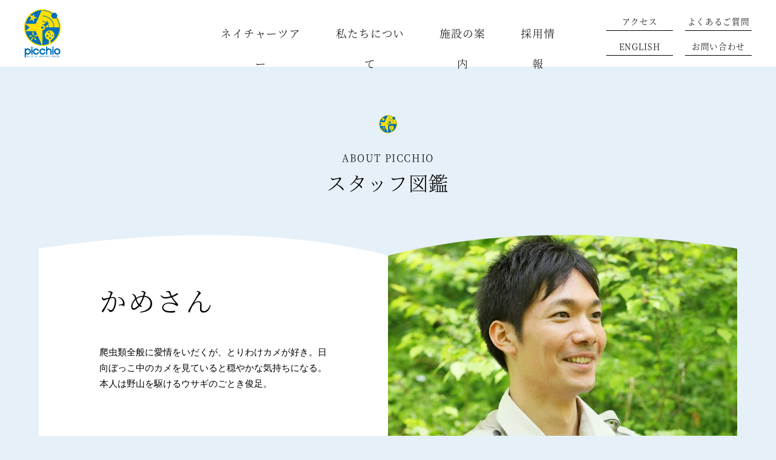

--- FILE ---
content_type: text/html; charset=UTF-8
request_url: https://picchio.co.jp/about/staff/122
body_size: 5770
content:
<!doctype html>
<!--[if lt IE 7]>      <html class="no-js lt-ie9 lt-ie8 lt-ie7" lang=""> <![endif]-->
<!--[if IE 7]>         <html class="no-js lt-ie9 lt-ie8" lang=""> <![endif]-->
<!--[if IE 8]>         <html class="no-js lt-ie9" lang=""> <![endif]-->
<!--[if gt IE 8]><!--> <html class="no-js" lang=""> <!--<![endif]-->
    <head>
    
    	<!-- Meta -->
        <meta http-equiv="X-UA-Compatible" content="IE=edge, chrome=1" />
        <meta http-equiv="content-type" content="text/html; charset=UTF-8" />
        <meta http-equiv="content-language" content="ja">
        <meta name="keywords" content="" />

        <!-- Viewport -->
        <meta name="viewport" content="width=device-width, initial-scale=1.0">
        
        <title>かめさん | 軽井沢の自然体験アクティビティ | ピッキオ</title>
              
          <meta name="description" content="ピッキオスタッフ かめさんのプロフィールページ。森を愛するピッキオのスタッフたちのプロフィールや活動内容をご紹介します。自然観察とガイドのエキスパートたちと一緒に、軽井沢の豊かな自然を体験しましょう。。" />
      
        <!-- OGP -->
          <meta name="twitter:card" content="summary_large_image" />
          <meta name="twitter:title" content="かめさん | 軽井沢の自然体験アクティビティ | ピッキオ">
          <meta name="twitter:description" content="ピッキオスタッフ かめさんのプロフィールページ。森を愛するピッキオのスタッフたちのプロフィールや活動内容をご紹介します。自然観察とガイドのエキスパートたちと一緒に、軽井沢の豊かな自然を体験しましょう。。">
                    <meta name="twitter:image:src" content="https://picchio.co.jp/img/ogp.jpg">
                    
          
          <meta property="og:type" content="website">
          <meta property="og:locale" content="ja_JP">
          <meta property="og:title" content="かめさん | 軽井沢の自然体験アクティビティ | ピッキオ">
          <meta property="og:description" content="ピッキオスタッフ かめさんのプロフィールページ。森を愛するピッキオのスタッフたちのプロフィールや活動内容をご紹介します。自然観察とガイドのエキスパートたちと一緒に、軽井沢の豊かな自然を体験しましょう。。">
                      <meta property="og:url" content="https://picchio.co.jp/about/staff/122">
                              <meta property="og:image" content="https://picchio.co.jp/img/ogp.jpg">
                      
        
        <!-- CSS -->
        		<!-- Global site tag (gtag.js) - Google Analytics -->
		<!--<script async src="https://www.googletagmanager.com/gtag/js?id=UA-16953440-2"></script>
		<script>
		  window.dataLayer = window.dataLayer || [];
		  function gtag(){dataLayer.push(arguments);}
		  gtag('js', new Date());

		  gtag('config', 'UA-16953440-2');
		</script>-->
<!-- Google Tag Manager -->
<script>(function(w,d,s,l,i){w[l]=w[l]||[];w[l].push({'gtm.start':
new Date().getTime(),event:'gtm.js'});var f=d.getElementsByTagName(s)[0],
j=d.createElement(s),dl=l!='dataLayer'?'&l='+l:'';j.async=true;j.src=
'https://www.googletagmanager.com/gtm.js?id='+i+dl;f.parentNode.insertBefore(j,f);
})(window,document,'script','dataLayer','GTM-MDGZBP');</script>
<!-- End Google Tag Manager -->


<link href="https://fonts.googleapis.com/css?family=Lato:400,700" rel="stylesheet">
<link rel="stylesheet" type="text/css" href="/css/common.css" media="print,screen" />
<link rel="stylesheet" type="text/css" href="/css/template.css?v=1759879064" media="print,screen" />
<link rel="stylesheet" type="text/css" href="/css/construction.css?v=1692593886" media="print,screen" />
<link rel="stylesheet" type="text/css" href="/css/parts.css" media="print,screen" />
<link rel="stylesheet" type="text/css" href="/css/style.css?v=1744868606" media="print,screen" />
<link rel="stylesheet" type="text/css" href="/css/slick.css" media="print,screen" />        <link rel="stylesheet" type="text/css" href="/css/lity.css" media="print,screen" />
        <link rel="stylesheet" type="text/css" href="/css/wp-style.css" media="print,screen" />
    <link rel='dns-prefetch' href='//s.w.org' />
<link rel='stylesheet' id='contact-form-7-css'  href='https://picchio.co.jp/cms/wp-content/plugins/contact-form-7/includes/css/styles.css?ver=5.0.1' type='text/css' media='all' />
<script type='text/javascript' src='https://picchio.co.jp/cms/wp-includes/js/jquery/jquery.js?ver=1.12.4'></script>
<script type='text/javascript' src='https://picchio.co.jp/cms/wp-includes/js/jquery/jquery-migrate.min.js?ver=1.4.1'></script>
<link rel='https://api.w.org/' href='https://picchio.co.jp/wp-json/' />
<link rel="EditURI" type="application/rsd+xml" title="RSD" href="https://picchio.co.jp/cms/xmlrpc.php?rsd" />
<link rel="wlwmanifest" type="application/wlwmanifest+xml" href="https://picchio.co.jp/cms/wp-includes/wlwmanifest.xml" /> 
<link rel='prev' title='クスベ' href='https://picchio.co.jp/about/staff/111' />
<link rel='next' title='おぐっちゃん' href='https://picchio.co.jp/about/staff/110' />
<meta name="generator" content="WordPress 4.9.26" />
<link rel='shortlink' href='https://picchio.co.jp/?p=122' />
<link rel="alternate" type="application/json+oembed" href="https://picchio.co.jp/wp-json/oembed/1.0/embed?url=https%3A%2F%2Fpicchio.co.jp%2Fabout%2Fstaff%2F122" />
<link rel="alternate" type="text/xml+oembed" href="https://picchio.co.jp/wp-json/oembed/1.0/embed?url=https%3A%2F%2Fpicchio.co.jp%2Fabout%2Fstaff%2F122&#038;format=xml" />
    </head>
    
    <body id="about" class="staff">
    	<!-- Google Tag Manager (noscript) -->
<noscript><iframe src="https://www.googletagmanager.com/ns.html?id=GTM-MDGZBP"
height="0" width="0" style="display:none;visibility:hidden"></iframe></noscript>
<!-- End Google Tag Manager (noscript) -->

<svg viewBox="0 0 20 20" style="position: absolute; widht: 0; height: 0; overflow: hidden;">
<g id="icon-facebook">
	<path d="M11.809,19.998v-7.754H14.4l0.389-3.007h-2.98V7.308c0-0.873,0.234-1.47,1.486-1.47l1.6,0.002V3.139
		c-0.277-0.037-1.227-0.111-2.329-0.111c-2.304,0-3.881,1.398-3.881,3.981v2.229H6.067v3.007h2.616v7.754H11.809z"/></path>
</g>
<g id="icon-twitter">
	<path d="M7.754,15.213c5.029,0,7.781-4.172,7.781-7.781c0-0.118,0-0.235-0.006-0.353
		c0.533-0.384,0.998-0.87,1.365-1.419c-0.49,0.219-1.018,0.363-1.572,0.432c0.564-0.336,0.997-0.875,1.205-1.515
		c-0.528,0.315-1.115,0.539-1.738,0.662c-0.502-0.534-1.211-0.864-1.995-0.864c-1.509,0-2.736,1.227-2.736,2.736
		c0,0.213,0.027,0.421,0.069,0.623C7.855,7.623,5.839,6.53,4.49,4.876C4.255,5.282,4.122,5.751,4.122,6.252
		c0,0.949,0.485,1.787,1.216,2.277C4.89,8.514,4.469,8.391,4.101,8.188c0,0.011,0,0.021,0,0.037c0,1.323,0.944,2.433,2.192,2.683
		c-0.229,0.064-0.469,0.096-0.72,0.096c-0.176,0-0.346-0.016-0.512-0.047c0.347,1.088,1.36,1.877,2.555,1.898
		c-0.938,0.735-2.117,1.173-3.397,1.173c-0.219,0-0.438-0.011-0.65-0.037C4.772,14.759,6.212,15.213,7.754,15.213"/></path>
</g>
<g id="icon-instagram">
	<path d="M13.063,17.375H6.938c-2.378,0-4.313-1.935-4.313-4.313V6.938
		c0-2.378,1.935-4.313,4.313-4.313h6.125c2.379,0,4.313,1.935,4.313,4.313v6.125C17.375,15.44,15.441,17.375,13.063,17.375z
		 M6.938,4C5.318,4,4,5.318,4,6.938v6.125C4,14.682,5.318,16,6.938,16h6.125C14.682,16,16,14.682,16,13.063V6.938
		C16,5.318,14.682,4,13.063,4H6.938z"/>
	<circle cx="13.941" cy="6.066" r="0.92"/>
	<path d="M10,13.813c-2.102,0-3.813-1.711-3.813-3.813c0-2.102,1.71-3.813,3.813-3.813
		c2.102,0,3.813,1.71,3.813,3.813C13.813,12.102,12.102,13.813,10,13.813z M10,7.563c-1.344,0-2.438,1.093-2.438,2.438
		c0,1.344,1.093,2.438,2.438,2.438c1.344,0,2.438-1.094,2.438-2.438C12.438,8.656,11.344,7.563,10,7.563z"/></path>
</g>
<g id="icon-youtube">
<path d="M17.6,6.9c0,0-0.2-1.1-0.6-1.5c-0.6-0.6-1.3-0.6-1.6-0.7C13.3,4.5,10,4.5,10,4.5h0c0,0-3.3,0-5.4,0.2c-0.3,0-1,0-1.6,0.7
	C2.5,5.8,2.4,6.9,2.4,6.9S2.2,8.1,2.2,9.4v1.2c0,1.3,0.2,2.5,0.2,2.5s0.2,1.1,0.6,1.5c0.6,0.6,1.4,0.6,1.7,0.7
	C6,15.4,10,15.5,10,15.5s3.3,0,5.5-0.2c0.3,0,1,0,1.6-0.7c0.5-0.5,0.6-1.5,0.6-1.5s0.2-1.3,0.2-2.5V9.4C17.8,8.1,17.6,6.9,17.6,6.9z
	 M8.4,12L8.4,12L8.4,12l0-4.4l4.2,2.2L8.4,12z"/>
</g>
</svg>
       
        <!-- header -->
        
				 <div id="loading"><div id="loadingInner"></div></div>
<!--header-->
<header id="header-wrapper">
   <a href="/" class="header-logo logo">ピッキオ |  軽井沢 野生動物ウォッチング</a>
   <a href="/access/" class="mincho sp nav-sp-access" id="head-access">ACCESS</a>
   <button id="btn_gNavi" class="btn_open btn_humberger" data-target="globalNav"><span><span></span></span></button>
   
    <div class="header-inner">
		
		<div class="gnav-bnr">
			
							<a href="https://readyfor.jp/projects/picchio-beardog2024" target="_blank" class="-inner">
				<img src="/img/npo_bnr_sq.jpg" class="buterfly" alt=""/></a>
<!--			<a href="https://npo.picchio.jp/" target="_blank" class="-inner">
				<img src="/img/npo_bnr_sq.jpg" class="buterfly" alt=""/>
				</a>-->
							
		</div>

        <!--globalNav-->
        <nav id="globalNav">
            <ul>
               	 <li><a href="/">ホーム</a></li>
                <li><a href="/tour/">ネイチャーツアー</a>
               		<ul class="nav-hover">
              		  <li><a href="/tour/">ツアー一覧</a>
               			<li><a href="/tour?season=spring">春のツアー</a></li>
               			<li><a href="/tour?season=summer">夏のツアー</a></li>
               			<li><a href="/tour?season=autumn">秋のツアー</a></li>
               			<li><a href="/tour?season=winter">冬のツアー</a></li>
                                   			<li><a href="https://picchio.co.jp/model-course">モデルコース</a></li>

               			<li><a href="/school/">学校向けプログラム</a></li>
               			<li><a href="/company/">企業・グループ向けプログラム</a></li>
               			<li><a href="/climate/" >気候と服装</a></li>
               		</ul>
                </li>
                <li><a href="/about/" >私たちについて</a>
                	<ul class="nav-hover">
                		<li><a href="/about/">ミッション</a></li>
               			<li><a href="/about/ecoture/">ネイチャーツアー</a></li>
               			<li><a href="https://npo.picchio.jp/" target="_blank">ツキノワグマ保護管理</a></li>
               			<li><a href="/about/staff">スタッフ図鑑</a></li>
               			<li><a href="/about/book/">ピッキオの本棚</a></li>
               			<li><a href="/about/blog">ブログ</a></li>
               		</ul>
                </li>
                <li><a href="/facility/" >施設の案内</a>
                	<ul class="nav-hover">
                		<li><a href="/facility/">施設の案内</a></li>
               			<li><a href="/facility/picchio/">ピッキオ＆ケラ池</a></li>
               			<li><a href="https://www.hoshino-area.jp/kera-ike-icerink/" target="_blank">ケラ池スケートリンク</a></li>
               			<li><a href="/facility/wildforest/">軽井沢野鳥の森</a></li>
               		</ul>
                </li>
                <li><a href="/recruit/" >採用情報</a></li>
            </ul>
        </nav>
        
        <nav id="subNav">
            <ul>
                <li><a href="/access/"  class="mincho">アクセス</a></li>
                <li><a href="/qa/"  class="mincho">よくあるご質問</a></li>
                <li><a href="https://www.wildlife-picchio.com/" target="_blank"  class="mincho">ENGLISH</a></li>
                <li><a href="/contact/"  class="mincho">お問い合わせ</a></li>
                 <li class="navNews"><a href="/news/"  class="mincho">お知らせ</a></li>
            </ul>
            <ul class="snsWrap">
    	 		<li><a href="https://twitter.com/picchio_picchio"><svg viewBox="0 0 20 20"><title>Twitter</title><use xmlns:xlink="http://www.w3.org/1999/xlink" xlink:href="#icon-twitter"></use></svg></a></li>
    	 		<li><a href="https://www.instagram.com/picchio_karuizawa/?hl=ja" target="_blank"><span><svg viewBox="0 0 20 20"><title>INSTAGRAM</title><use xmlns:xlink="http://www.w3.org/1999/xlink" xlink:href="#icon-instagram"></use></svg></span></a></li>
				<li><a href="https://www.youtube.com/channel/UCJ7UbPapTbygkg-SeC2DCvw" target="_blank"><svg viewBox="0 0 20 20"><title>YOUTUBE</title><use xmlns:xlink="http://www.w3.org/1999/xlink" xlink:href="#icon-youtube"></use></svg></a></li>
    	 	</ul>
        </nav>
    </div>
</header>        
        <!-- main -->
        <main id="container">
            
            <article>
                <!-- main -->
                <section id="main">
                	<div class="pagetitle">
            			<div class="title2 icon-picchio"><span class="title-mini">ABOUT PICCHIO</span>スタッフ図鑑</div>
                	</div>
                </section>
                
                <section  class="contentsSection">
                	<div class="column-flex profileMain zukan row-revers">
                                    
                		<div><figure class="img-wrap center-p" style="background-image:url(https://picchio.co.jp/cms/wp-content/uploads/2018/04/th_staff_Miyazaki_face-e1557384764415.jpg)" ></figure></div>
                		<div class="txt-wrap">
               			  <h1 class="title3 mincho">かめさん<span class="txt-size90"></span></h1>
               			  <p>爬虫類全般に愛情をいだくが、とりわけカメが好き。日向ぼっこ中のカメを見ていると穏やかな気持ちになる。本人は野山を駆けるウサギのごとき俊足。
</p>
                		</div>
                	</div>
                	
                	<div class="container-mini column-flex box-column2 staffContents">
                		
                     	<figure class="box-column-size1">
                                            </figure>
                      	
                                            
                       	<div class="text-wrap box-column-size1">
                                             
                       		<div class="wrap">
                      <h2 class="title4"></h2><p></p> 
												</div>
                    								
						</div>
                	</div>
                	
                	<div class="container"><a href="https://picchio.co.jp/about/staff" class="btn w460px">スタッフ一覧</a></div>
                	
                </section>
           		<section  class="contentsSection">
<a class="npobnr" target="_blank" href="https://npo.picchio.jp/"><img src="/img/npo_bnr_wide.jpg" class="pc" alt="あなたのご支援が必要です。野生のクマを未来へ。あなたの力を私たちに貸してください。"><img src="/img/npo_bnr_sq.jpg" class="sp" alt="あなたのご支援が必要です。野生のクマを未来へ。あなたの力を私たちに貸してください。"></a>
</section>
            </article>
            
             
            
            
        </main>
        <!-- footer -->
      <footer id="footer-wrapper">

      <nav id="footNav" class="wrap container">
            <ul>
                <li><a href="/news/" >お知らせ</a></li>
                <li><a href="/cancell/" >キャンセルポリシー</a></li>
                <li><a href="/access/" >アクセス</a></li>
                <li><a href="/climate/" >気候と服装</a></li>
                <li><a href="/recruit/" >採用情報</a></li>
                <li><a href="/contact/" >お問い合わせ</a></li>
                <li><a href="/privacy/" >プライバシーポリシー</a></li>
            </ul>
     </nav>
     
     <div class="footLogoArea">
    	 <a href="/" class="logo">ピッキオ | 軽井沢の自然と遊ぶネイチャーツアー 森のいきもの案内人</a>
    	 	<ul class="snsWrap">
    	 		<li><a href="https://twitter.com/picchio_picchio" target="_blank"><svg viewBox="0 0 20 20"><title>Twitter</title><use xmlns:xlink="http://www.w3.org/1999/xlink" xlink:href="#icon-twitter"></use></svg></a></li>
    	 		<li><a href="https://www.instagram.com/picchio_karuizawa/?hl=ja" target="_blank"><svg viewBox="0 0 20 20"><title>INSTAGRAM</title><use xmlns:xlink="http://www.w3.org/1999/xlink" xlink:href="#icon-instagram"></use></svg></a></li>
				<li><a href="https://www.youtube.com/channel/UCJ7UbPapTbygkg-SeC2DCvw" target="_blank"><svg viewBox="0 0 20 20"><title>YOUTUBE</title><use xmlns:xlink="http://www.w3.org/1999/xlink" xlink:href="#icon-youtube"></use></svg></a></li>
    	 	</ul>
     </div>
     
	<p class="footer-copyright"><small class="mincho">© picchio. All rights reserved.</small></p>
	
</footer>      
      <!-- js -->
      		<script src="/js/jquery.min.js"></script>
		<script type="text/javascript" src="/js/lottie.min.js"></script>
        <script src="/js/TweenMax.min.js"></script><!-- GSAPの読み込み -->
		<script src="/js/ScrollMagic.min.js"></script>
		<script src="/js/animation.gsap.min.js"></script><!-- GSAP用プラグインの読み込み -->
		<script src="/js/debug.addIndicators.min.js"></script>
		<script type="text/javascript" src="/js/jquery.easing.1.3.js"></script>
		<script type="text/javascript" src="/js/jquery.tile.js"></script>
		<script type="text/javascript" src="/js/slick.min.js"></script>
		<script type="text/javascript" src="/js/function.js"></script>
		
      
      
        	<script type="text/javascript">
		if(jQuery('.wpcf7').length){ //formのclassが存在するか判定
			var wpcf7Elm = document.querySelector( '.wpcf7' );
			wpcf7Elm.addEventListener( 'wpcf7mailsent', function( event ) {
			 location.replace('https://picchio.co.jp/thanks');
		 }, false );
		}
	</script>
	<script type='text/javascript'>
/* <![CDATA[ */
var wpcf7 = {"apiSettings":{"root":"https:\/\/picchio.co.jp\/wp-json\/contact-form-7\/v1","namespace":"contact-form-7\/v1"},"recaptcha":{"messages":{"empty":"\u3042\u306a\u305f\u304c\u30ed\u30dc\u30c3\u30c8\u3067\u306f\u306a\u3044\u3053\u3068\u3092\u8a3c\u660e\u3057\u3066\u304f\u3060\u3055\u3044\u3002"}}};
/* ]]> */
</script>
<script type='text/javascript' src='https://picchio.co.jp/cms/wp-content/plugins/contact-form-7/includes/js/scripts.js?ver=5.0.1'></script>
<script type='text/javascript' src='https://picchio.co.jp/cms/wp-includes/js/wp-embed.min.js?ver=4.9.26'></script>
</body>
</html>


--- FILE ---
content_type: text/css
request_url: https://picchio.co.jp/css/common.css
body_size: 1208
content:
@charset "utf-8";

/* //////////////////////////////////////////////////////////////////////////////////////////////////////////////////////////////

font

//////////////////////////////////////////////////////////////////////////////////////////////////////////////////////////////*/
@font-face {
  font-family: 'Noto Serif Japanese';
  font-style: normal;
  font-weight: 100;
  src: url('../img/font/SourceHanSerifJP-Light-custum.otf') format('opentype');
}
@font-face {
  font-family: 'Noto Serif Japanese';
  font-style: normal;
  font-weight: 500;
  src: url('../img/font/SourceHanSerifJP-Medium-cutum.otf') format('opentype');
}
@font-face {
  font-family: 'Noto Serif Japanese';
  font-style: normal;
  font-weight: 900;
  src: url('../img/font/SourceHanSerifJP-SemiBold-custom.otf') format('opentype');
}


/* //////////////////////////////////////////////////////////////////////////////////////////////////////////////////////////////

RESET CSS

html5doctor.com Reset Stylesheet

//////////////////////////////////////////////////////////////////////////////////////////////////////////////////////////////*/

abbr,address,article,aside,audio,b,blockquote,body,canvas,caption,cite,code,dd,del,details,dfn,div,dl,dt,em,fieldset,figcaption,figure,footer,form,h1,h2,h3,h4,h5,h6,header,hgroup,html,i,iframe,img,ins,kbd,label,legend,li,mark,menu,nav,object,ol,p,pre,q,samp,section,small,span,strong,sub,summary,sup,table,tbody,td,tfoot,th,thead,time,tr,ul,var,video{margin:0;padding:0;border:0;outline:0;font-size:100%;vertical-align:baseline;background:transparent}body{line-height:1}article,aside,details,figcaption,figure,footer,header,hgroup,menu,nav,section{display:block}nav ul{list-style:none}blockquote,q{quotes:none}blockquote:after,blockquote:before,q:after,q:before{content:'';content:none}a{margin:0;padding:0;font-size:100%;vertical-align:baseline;background:transparent}/ change colours to suit your needs /
ins{background-color:#ff9;color:#000;text-decoration:none}/ change colours to suit your needs /
mark{background-color:#ff9;color:#000;font-style:italic;font-weight:700}del{text-decoration:line-through}abbr[title],dfn[title]{border-bottom:1px dotted;cursor:help}table{border-collapse:collapse;border-spacing:0}hr{display:block;height:1px;border:0;border-top:1px solid #ccc;margin:1em 0;padding:0}input,select{vertical-align:middle}

/* //////////////////////////////////////////////////////////////////////////////////////////////////////////////////////////////

common

//////////////////////////////////////////////////////////////////////////////////////////////////////////////////////////////*/


*{font-family:"游ゴシック Medium", "游ゴシック体", "Yu Gothic Medium", YuGothic, "ヒラギノ角ゴ ProN", "Hiragino Kaku Gothic ProN", "メイリオ", Meiryo, "ＭＳ Ｐゴシック", "MS PGothic", sans-serif; margin: 0; padding: 0; box-sizing:border-box; font-weight:100;}
body{ font-weight:100; line-height:1.8em; background:#fff; color:#000; text-align:center; font-size: 0.934rem;}
a{ text-decoration: none;}
a,a:link, a:visited { color:#000; }
a:active, a:hover { color:#000; }
a:hover{color:#000; }

h1, h2, h3, h4, h5 {}
li { list-style-type: none; }
dl,dt,dd { margin: 0; padding: 0; }
p { margin: 0 0 10px; padding: 0; text-align:left; }
img {border: 0; line-height: 0; vertical-align: bottom;}
hr { display: none; }
table { margin: 0; padding: 0; }
th { text-align: left; font-weight: bold; margin: 0; }
td { margin: 0; }
em {font-weight: bold; font-style: normal;}
form { margin: 0; padding: 0; }
label { margin: 0; padding: 0;}
input.btn { margin: 0 0.5em; padding: 0 1em; }
main { display: block; }



/* //////////////////////////////////////////////////////////////////////////////////////////////////////////////////////////////

clearfix

//////////////////////////////////////////////////////////////////////////////////////////////////////////////////////////////*/

.clearfix::after {content: "";display: table;clear: both;}


--- FILE ---
content_type: text/css
request_url: https://picchio.co.jp/css/template.css?v=1759879064
body_size: 10128
content:
@charset "utf-8";

p a,p a:link{ text-decoration: underline;}
p a:hover{ text-decoration:underline;}

/*■■■■■■■■■■■■■■■■■■■■■■■■■■■■■■■■■■■■■■■■■■■■■■■■■■■■■■■■■

wrap

■■■■■■■■■■■■■■■■■■■■■■■■■■■■■■■■■■■■■■■■■■■■■■■■■■■■■■■■■*/

.container{ margin:0 110px; /*margin:0 5%;*/}
.container-mini{ width: 100%; max-width: 1120px; margin: 0 auto 40px; position: relative;}
.container-mini:last-child{ margin-bottom: 0;}
.container-mini.news { max-width: 800px; }
.container .container-mini-harf{ width:540px; display: block;}
.wrap{margin-bottom: 50px; position: relative;}
* > .wrap:last-child{ margin-bottom: 0;}
.wrap:last-child{ margin-bottom: 0;}

@media screen and (max-width: 1200px) {
	.container{ margin:0 110px 60px;}
	.container-mini{ width: auto; margin:0 5% 20px;}
	.container .container-mini{ margin:0 auto 20px;}
	.container .container-mini-harf{ width:auto; display: block; margin:0 auto 20px;}
}

@media screen and (max-width: 900px) {
.container{ margin:0 5%;}
.container-mini{ width: auto; margin:0 5% 20px;}
.container .container-mini{ margin:0 auto 20px;}
.wrap{margin-bottom: 20px;}
}

	
/*■■■■■■■■■■■■■■■■■■■■■■■■■■■■■■■■■■■■■■■■■■■■■■■■■■■■■■■■■

ナビゲーション

■■■■■■■■■■■■■■■■■■■■■■■■■■■■■■■■■■■■■■■■■■■■■■■■■■■■■■■■■*/

a.logo{ width: 60px; height: 80px; background: url(../img/logo.svg) no-repeat center; background-size: 62px; text-indent: -9999px; overflow: hidden;}

/* header ////////////////////////////////////////////////////////////////////////////////////////////*/
#header-wrapper{width:100%;height: 110px;display:block;padding: 10px 40px;box-sizing:border-box;position:absolute; left: 0; top: 0; z-index: 9000; background: #fff;}
#header-wrapper .header-inner{ position: relative; text-align: center;  -ms-transition: opacity .3s; -webkit-transition: opacity .3s; transition: opacity .3s;}
#header-wrapper a.logo{position:fixed;left: 40px;top: 15px;z-index: 1000;}
#header-wrapper .header-inner #globalNav{ display: inline-block; width: 610px;}
#header-wrapper .header-inner #globalNav ul{ width: 100%; max-width: 860px; display: -webkit-box; display: -webkit-flex; display: -ms-flexbox; display: flex; -webkit-justify-content: space-between; -webkit-box-pack: justify; -ms-flex-pack: justify;    justify-content: space-between;}
#header-wrapper .header-inner #globalNav ul li{ display: inline-block; position: relative;}
#header-wrapper .header-inner #globalNav ul li:first-child{ display: none;}
#header-wrapper .header-inner #globalNav ul li a{ display: inline-block; padding:0 20px; letter-spacing: 0.05em; line-height: 50px; margin-top: 20px; font-family:"Noto Serif Japanese","游明朝", YuMincho, "ヒラギノ明朝 ProN W3", "Hiragino Mincho ProN", "HG明朝E", "ＭＳ Ｐ明朝", "ＭＳ 明朝", serif; font-size: 1.1rem;}

#header-wrapper .header-inner #globalNav ul li ul.nav-hover{ display: none;}
#header-wrapper .header-inner #subNav{ width: 240px; overflow: hidden; display: flow-root; position: absolute; top: 10px; right: 0;}
#header-wrapper .header-inner #subNav ul li{ width: 110px; margin-right: 20px; display: block; float: left; margin-bottom: 10px;}
#header-wrapper .header-inner #subNav ul li:nth-child(even){ margin-right: 0; }
#header-wrapper .header-inner #subNav ul li:nth-child(3),
#header-wrapper .header-inner #subNav ul li:nth-child(4){ margin-bottom: 0;}

#header-wrapper .header-inner #subNav ul li.navNews{ display: none;}


#header-wrapper .header-inner #subNav ul li a{ line-height: 30px; display: block; border-bottom: 1px solid #000; box-sizing: border-box; letter-spacing: 0.05em; font-family:"Noto Serif Japanese","游明朝", YuMincho, "ヒラギノ明朝 ProN W3", "Hiragino Mincho ProN", "HG明朝E", "ＭＳ Ｐ明朝", "ＭＳ 明朝", serif; font-size: 0.85rem;}
#home #header-wrapper .header-inner #subNav ul li a{ color: #fff;}
#home #header-wrapper .header-inner #subNav ul li a{border-bottom: 1px solid #fff;}
#header-wrapper .header-inner #subNav .snsWrap{ display: none;}
#home #header-wrapper .header-inner #globalNav ul li a{ color: #fff; font-size: 1.1rem;}

#home #header-wrapper .header-inner #globalNav:hover li a:hover{opacity: 0.5; -ms-transition: opacity .3s; -webkit-transition: opacity .3s; transition: opacity .3s;}
#home #header-wrapper .header-inner #subNav ul li a:hover{ background: #fff; color: #000; -ms-transition: all .3s; -webkit-transition: all .3s; transition: all .3s;}

#header-wrapper .header-inner #globalNav:hover li a:hover{opacity: 0.5; -ms-transition: opacity .5s; -webkit-transition: opacity .3s; transition: opacity .3s;}

#home.drower.open #header-wrapper .header-inner #subNav ul li a:hover{ background:none; color: #fff; -ms-transition: all .3s; -webkit-transition: all .3s; transition: all .3s;}

@media screen and (max-width: 1300px) {
	#home #header-wrapper .header-inner #globalNav ul li a{font-size: 0.9rem;}
}

@media screen and (max-width: 900px) {
	
	a.logo{width: 35px;height: 50px;background-size: 35px;}
	#header-wrapper{height: auto; padding:0;}
	#header-wrapper a.logo{position:fixed;left: 5%!important;top: 5px!important;}
	#header-wrapper .nav-sp-access{position: fixed;right: 75px;line-height: 60px;top: 0;letter-spacing: 0.1em;}

}


@media screen and (min-width: 1101px) {
body#home:not(.drower) #header-wrapper .header-inner #globalNav ul li ul.nav-hover li a{ font-size: 0.9rem; color: #000; margin-top: 0; padding-bottom: 10px; line-height: 1.8rem; visibility: hidden;  opacity: 0;  transition: .5s;}
body#home:not(.drower) #header-wrapper .header-inner #globalNav ul li:hover ul.nav-hover li a{font-size: 0.9rem;margin-top: 0;padding: 5px 0;line-height: 1.8rem;visibility: visible;opacity: 1;}
body#home:not(.drower) #header-wrapper .header-inner #globalNav ul li:hover ul.nav-hover li a:hover{opacity: 0.5;}		


	
body:not(.drower) #header-wrapper .header-inner #globalNav ul li ul.nav-hover{display: block;visibility: hidden;opacity: 0;transition: 0s;width: 250px;height: auto;position: absolute;left: 50%;transform: translateX(-50%);-webkit- transform: translateX(-50%);padding: 15px 0;background: rgba(245,245,245,0.9);}
body:not(.drower) #header-wrapper .header-inner #globalNav ul li:hover ul.nav-hover{display: block;  visibility:visible;  opacity: 1; transition: .5s;}
body:not(.drower) #header-wrapper .header-inner #globalNav ul li ul.nav-hover li{ display: block;}
body:not(.drower) #header-wrapper .header-inner #globalNav ul li ul.nav-hover li a{ font-size: 0.9rem; margin-top: 0; padding-bottom: 10px; line-height: 1.8rem; visibility: hidden;  opacity: 0;  transition: .5s;}
body:not(.drower) #header-wrapper .header-inner #globalNav ul li:hover ul.nav-hover li a{font-size: 0.9rem;margin-top: 0;padding: 5px 0;line-height: 1.8rem;visibility: visible;opacity: 1;}
body:not(.drower) #header-wrapper .header-inner #globalNav ul li:hover ul.nav-hover li a:hover{opacity: 0.5;}	

}

/* ///////////////   ハンバーガーボタン   ///////////////////////*/
.btn_humberger { font-size: .6rem; width: 110px; height: 110px; border: none; background: #094a81; display: none; position:fixed; right: 0; top: 0;  -ms-transition: all .5s; -webkit-transition: all .5s; transition: all .5s;}
.drower .btn_humberger{ display: block; z-index:1000;}

.btn_humberger > span{ width: 32px; height: 20px; display: block; position: absolute; left: 50%; top: 50%; transform: translateY(-50%) translateX(-50%);
  -webkit- transform: translateY(-50%) translateX(-50%);  -ms-transition: all .5s; -webkit-transition: all .5s; transition: all .5s;}

.btn_humberger > span span{ width: 10px; height: 2px; display: block; background: #fff; position: absolute; left: 50%; top: 0; transform: translateX(-50%);
  -webkit- transform: translateX(-50%);  -ms-transition: all .5s; -webkit-transition: all .5s; transition: all .5s;}

.btn_humberger > span::before{ content: ""; width: 10px; height: 2px; display: block; background: #fff; position: absolute; bottom:0; left: 0;  -ms-transition: all .5s; -webkit-transition: all .5s; transition: all .5s;}
.btn_humberger > span::after{ content: ""; width: 10px; height: 2px; display: block; background: #fff; position: absolute; bottom:0; right: 0;  -ms-transition: all .5s; -webkit-transition: all .5s; transition: all .5s;}

@media screen and (max-width: 900px) {
.btn_humberger > span{ width: 16px; height: 10px;}
.btn_humberger { width: 60px; height: 60px;}
.btn_humberger > span span{ width: 5px; height: 1px; display: block; background: #fff; position: absolute; left: 50%; top: 0; transform: translateX(-50%);
  -webkit- transform: translateX(-50%);}
.btn_humberger > span::before{ content: "";width: 5px; height: 1px; display: block; background: #fff; position: absolute; bottom:0; left: 0; }
.btn_humberger > span::after{ content: ""; width: 5px; height: 1px; display: block; background: #fff; position: absolute; bottom:0; right: 0; }
}


/*ハンバーガーオープン*/
.drower.open .btn_humberger{ background: #f5f5f5;}
.drower.open .btn_humberger > span{ width: 32px; height: 32px;}
.drower.open .btn_humberger > span span{ display: none;}
.drower.open .btn_humberger > span::before{ content: ""; width: 40px; height: 2px; display: block; background: #094a81; position: absolute; left: 50%; top: 50%; transform: translateY(-50%) translateX(-50%) rotate(45deg);  -webkit- transform: translateY(-50%) translateX(-50%) rotate(45deg); }
.drower.open .btn_humberger > span::after{ content: ""; width: 40px; height: 2px; display: block; background: #094a81; position: absolute; left: 50%; top: 50%; transform: translateY(-50%) translateX(-50%) rotate(-45deg);  -webkit- transform: translateY(-50%) translateX(-50%) rotate(-45deg);}

@media screen and (max-width: 900px) {
	.drower.open .btn_humberger > span{ width: 20px; height: 20px;}
	.drower.open .btn_humberger > span::before{ content: ""; width: 20px; height: 1px; display: block; background: #094a81; position: absolute; left: 50%; top: 50%; transform: translateY(-50%) translateX(-50%) rotate(45deg);  -webkit- transform: translateY(-50%) translateX(-50%) rotate(45deg); }
	.drower.open .btn_humberger > span::after{ content: ""; width: 20px; height: 1px; display: block; background: #094a81; position: absolute; left: 50%; top: 50%; transform: translateY(-50%) translateX(-50%) rotate(-45deg);  -webkit- transform: translateY(-50%) translateX(-50%) rotate(-45deg);}
}

/*ドロワー*/
.drower .btn_humberger{ display: block; z-index:1000;}
.drower #header-wrapper a.logo{ z-index: 100;}

.drower #header-wrapper .header-inner{ width: 100%; height: 100%; display: block; background: #fff; position: fixed; left: 0; top: 0; padding: 0; display: none; }
@media screen and (max-width: 900px) {

.drower #header-wrapper{background: #fff;height: 60px;}	
	
}
.drower #header-wrapper .header-inner #globalNav{width: 50%;height: 100vh;background: #fff;display: block;position:absolute;right: 0;top: 0;z-index: 10;}
.drower #header-wrapper .header-inner #globalNav > ul{ width: 100%; max-width: 500px; display:block; margin: 0 auto; position: absolute; left: 50%;
	top:-webkit-calc(50% - 90px); top:calc(50% - 90px); transform: translateY(-50%) translateX(-50%);  -webkit- transform: translateY(-50%) translateX(-50%);}

.drower #header-wrapper .header-inner #globalNav ul > li{ display:block; position: relative; width: 100%; margin-bottom: 20px;}
.drower #header-wrapper .header-inner #globalNav ul > li:first-child{ display: block;}
.drower #header-wrapper .header-inner #globalNav ul > li > a{ display:block; padding:0; letter-spacing: 0.05em; line-height: 1em; margin-top:0; font-family:"Noto Serif Japanese","游明朝", YuMincho, "ヒラギノ明朝 ProN W3", "Hiragino Mincho ProN", "HG明朝E", "ＭＳ Ｐ明朝", "ＭＳ 明朝", serif; text-align: left; margin-bottom: 0;}
.drower #header-wrapper .header-inner #globalNav ul li > a{ font-size: 1.5rem; margin-bottom: 15px; color:#000!important; position: relative;	}
.drower #header-wrapper .header-inner #globalNav > ul > li > a::before{content: "";width: 15px;height: 1px;display: block;background: #000;position: absolute;left: -25px;top: 0.6em;}
.drower #header-wrapper .header-inner #globalNav ul li > ul.nav-hover{ display:block; position: relative; text-align: left;}
.drower #header-wrapper .header-inner #globalNav ul li > ul.nav-hover li{ display: inline-block; width: auto; margin-bottom: 0; margin-right: 10px; }
.drower #header-wrapper .header-inner #globalNav ul li > ul.nav-hover li a{ font-size: 1rem;  line-height: 1.5em; margin-bottom: 10px; color:#000!important;}
.drower #header-wrapper .header-inner #globalNav ul li > ul.nav-hover li a:after{ content:"/"; color: #000; display: inline-block; font-size: 1rem; margin-left: 10px;}
.drower #header-wrapper .header-inner #globalNav ul li > a:hover{ opacity: 0.5;}

.drower #header-wrapper .header-inner #globalNav ul li > ul.nav-hover li a[target="_blank"]:not(.btn):after{display: none;}

.drower #header-wrapper .header-inner:after{content: "";width: 50%;height: 100vh; background:url(../img/home/slide4.jpg) no-repeat center; background-size: cover;display: block;position:absolute;left: 0;top: 0;z-index: 1;}

#tour.drower #header-wrapper .header-inner:after{content: "";width: 50%;height: 100vh; background:url(../img/home/slide2.jpg) no-repeat center; background-size: cover;display: block;position:absolute;left: 0;top: 0;z-index: 1;}

#about.drower #header-wrapper .header-inner:after{content: "";width: 50%;height: 100vh; background:url(../img/home/home_staff.jpg) no-repeat center; background-size: cover;display: block;position:absolute;left: 0;top: 0;z-index: 1;}

#facility.drower #header-wrapper .header-inner:after{content: "";width: 50%;height: 100vh; background:url(../img/home/slide1.jpg) no-repeat center; background-size: cover;display: block;position:absolute;left: 0;top: 0;z-index: 1;}


@media screen and (max-width: 900px) {
	#tour.drower #header-wrapper .header-inner:after{content: "";width: 100%;height: 50vh; background:url(../img/home/slide2.jpg) no-repeat center; background-size: cover;display: block;position:absolute;left: 0;top: 0;z-index: 1;}

#about.drower #header-wrapper .header-inner:after{content: "";width: 100%;height: 50vh; background:url(../img/home/home_staff.jpg) no-repeat center; background-size: cover;display: block;position:absolute;left: 0;top: 0;z-index: 1;}

#facility.drower #header-wrapper .header-inner:after{content: "";width: 100%;height: 50vh; background:url(../img/home/slide1.jpg) no-repeat center; background-size: cover;display: block;position:absolute;left: 0;top: 0;z-index: 1;}
}

.drower #header-wrapper .header-inner #subNav{ width: 100%; height: 90px;  background: #094a81; overflow: hidden; position:absolute; top:auto; bottom: 0; right: 0; text-align: left; padding: 20px 40px;  z-index: 10;}
.drower #header-wrapper .header-inner #subNav ul li{ width: auto; margin-right: 20px; display:inline-block; float:none; margin-bottom: 0;}
.drower #header-wrapper .header-inner #subNav ul li a,
.drower #header-wrapper .header-inner #subNav ul li span{ line-height: 50px; display: block; border-bottom:none!important; color: #fff; font-weight: 100;}
.drower #header-wrapper .header-inner #subNav ul li:nth-child(even){ margin-right: 20px; }
.drower #header-wrapper .header-inner #subNav ul li a:after{ content:""; color: #fff; display: inline-block; margin-left: 20px;}


.drower #header-wrapper .header-inner #subNav .snsWrap ul li a:after{ display: none;}
.drower #header-wrapper .header-inner #subNav ul li:last-child a:after{ display: none;}
.drower #header-wrapper .header-inner #subNav ul li a:hover{ opacity: 0.5;}

.drower #header-wrapper .header-inner #subNav .snsWrap{ display:inline-block; position: absolute; right: 40px; top: 50%;  width: 120px;	transform: translateY(-50%);  -webkit- transform: translateY(-50%) ;}
.drower #header-wrapper .header-inner #subNav .snsWrap li{float: left; margin-right: 0!important;}
.drower #header-wrapper .header-inner #subNav .snsWrap li:last-child{float: left;}
.drower #header-wrapper .header-inner #subNav .snsWrap li svg { fill:#fff;	}
.drower #header-wrapper .header-inner #subNav .snsWrap li a::after{display: none;}

.drower.open #header-wrapper .header-inner{ display: block;}
.drower.open #header-wrapper a.logo{ z-index: 100; position: fixed;  left: 40px; top:20px;}

@media screen and (max-width: 1300px) {
	.drower #header-wrapper .header-inner #globalNav > ul{max-width: 400px;}
	.drower #header-wrapper .header-inner #globalNav > ul > li > a::before{width: 10px; left: -20px;}
	
}

@media screen and (max-width: 900px) {
	.drower #header-wrapper .header-inner{overflow: scroll;}
	.drower #header-wrapper .header-inner #globalNav{ width: 100%; height: auto; background: #fff; display: block; position:relative; left:auto; left: inherit; top:auto; top: inherit; z-index: 10; padding-top: 100px;    padding-bottom: 30px;}
	.drower #header-wrapper .header-inner #globalNav > ul{ width: 90%; max-width:inherit; display:block; margin: 0 5%; position:relative; left:auto; left: inherit; top:auto; top: inherit; transform:none;  -webkit- transform:none;}
		.drower #header-wrapper .header-inner #globalNav ul li > a{ font-size: 1.2rem;}
	.drower #header-wrapper .header-inner #globalNav ul > li{ margin-bottom: 30px;}


	.drower #header-wrapper .header-inner #subNav{ height:auto;  background: #094a81; overflow: hidden; position:relative; left:auto; left: inherit; right:auto; right: inherit; top:auto; top: inherit; bottom:auto; bottom: inherit; text-align: left; padding: 5% 5%;  z-index: 10;}
	.drower #header-wrapper .header-inner #subNav ul{ margin-left: 1em;}
	.drower #header-wrapper .header-inner #subNav ul li{margin-right: 0; display:block;}
	.drower #header-wrapper .header-inner #subNav ul li a{ line-height: 30px; }
	.drower #header-wrapper .header-inner #subNav ul li:nth-child(even){ margin-right: 0; }
	.drower #header-wrapper .header-inner #subNav ul li a:after{ display: none;}
	.drower #header-wrapper .header-inner #subNav ul li:last-child a:after{ display: none;}
	.drower #header-wrapper .header-inner #globalNav ul > li:last-child{ margin-bottom: 0;}

	.drower #header-wrapper .header-inner #globalNav ul li > ul.nav-hover{ margin-left: 1em;}
	.drower #header-wrapper .header-inner #globalNav ul li > ul.nav-hover li{ display:block; margin-right: 0; }
	.drower #header-wrapper .header-inner #globalNav ul li > ul.nav-hover li a{ font-size: 0.9rem;  line-height: 1.5em;}
	.drower #header-wrapper .header-inner #globalNav ul li > ul.nav-hover li a:after{ display: none;}


	.drower #header-wrapper .header-inner #subNav .snsWrap{ display:block; position: absolute; right: 10%; top: 50%;  width: 60px;	transform: translateY(-50%);  -webkit- transform: translateY(-50%) ;}
	.drower #header-wrapper .header-inner #subNav .snsWrap li{float:none; margin-right: 0!important; margin-bottom: 20px;}
	.drower #header-wrapper .header-inner #subNav .snsWrap li:last-child{float: none; margin-bottom: 0;}
	.drower #header-wrapper .header-inner #subNav .snsWrap li a svg { fill:#fff; width: 30px; height: auto;	}	
}


#header-wrapper .header-inner .gnav-bnr{display: none;}
.drower #header-wrapper .header-inner .gnav-bnr{width: 50%; height: 100vh; display: block; position: absolute; left: 0; top: 0; z-index: 4; }
.drower #header-wrapper .header-inner .gnav-bnr .-inner{display: flex; width: 100%; height: 100%;  }
.drower #header-wrapper .header-inner .gnav-bnr .-inner img{margin: auto; width: 60%;  max-width: 100%; transform: translateY(-45px);}

@media screen and (max-width: 900px) {
	.drower #header-wrapper .header-inner #globalNav{padding-top: 10vw; padding-bottom:5vw;}
	.drower #header-wrapper .header-inner:after{ width: 100%; height: 100vw;}
	.drower #header-wrapper .header-inner .gnav-bnr{width: 100%; height: 100vw;     position: relative;}
	.drower #header-wrapper .header-inner .gnav-bnr .-inner img{margin: auto; width: 70%;  max-width: 100%; transform: translateY(0px);}
}

/* footer ////////////////////////////////////////////////////////////////////////////////////////////*/
#footer-wrapper{background:#FFFFFF;padding: 40px 0; z-index: 110; position: relative;}
.footer-copyright{ text-align:center; font-size: 0.7rem; color: #666;}
#footNav {text-align: center;display: block; margin-bottom: 40px;}
#footNav li {display: inline-block;margin: 0 20px;}
#footNav li a{font-family:"Noto Serif Japanese","游明朝", YuMincho, "ヒラギノ明朝 ProN W3", "Hiragino Mincho ProN", "HG明朝E", "ＭＳ Ｐ明朝", "ＭＳ 明朝", serif;}

#footer-wrapper a.logo{ display: inline-flex;  width: 80px; height: 120px; background: url(../img/logo.svg) no-repeat center; background-size: 80px; margin-bottom: 10px; 
}

#footer-wrapper .footLogoArea{ margin-bottom: 40px;}
@media screen and (max-width: 900px) {
	#footer-wrapper{background:#FFFFFF;padding: 20px 0;}
	#footNav{ margin-bottom: 20px;}
	#footNav li {display: inline-block;margin: 0 0; width: 48%;}
	#footNav li a{display: block; font-size: 0.8rem; line-height: 2.5em;}
	#footer-wrapper .footLogoArea{ margin-bottom: 20px;}
	#footer-wrapper a.logo{display: inline-flex;
    width: 60px;
    height: 90px;
    ground: url(../img/logo.svg) no-repeat center;
    background-size: 60px;
    -bottom: 10px;}
}

/*■■■■■■■■■■■■■■■■■■■■■■■■■■■■■■■■■■■■■■■■■■■■■■■■■■■■■■■■■

コンテンツ

■■■■■■■■■■■■■■■■■■■■■■■■■■■■■■■■■■■■■■■■■■■■■■■■■■■■■■■■■*/
	
main article{}
main section{ padding-top:0; display:block; margin:0 auto;}
main .contentsSection{ padding:80px 0 0; display: block; overflow: hidden; position: relative;}
main .contentsSection:last-child{ margin-bottom: 80px;}
@media screen and (max-width: 900px) {
	main .contentsSection{ padding:40px 0 0; }
}

/* single or double ////////////////////////////////////////////////////////////////////////////////////////////*/
#container{ padding-top: 110px; }

@media screen and (max-width: 900px) {
	#container{padding-top: 60px;padding-bottom: 40px;}
}

/* column ////////////////////////////////////////////////////////////////////////////////////////////*/
.column-flex{display: -webkit-flex!important; display: flex!important; -webkit-flex-wrap: wrap!important; flex-wrap: wrap!important; -webkit-box-pack: justify;	justify-content: space-between; }
.row-revers { flex-direction: row-reverse;}

.box-column1{width: 100%; max-width:600px; display: inline-block; }
.column-flex.box-column2 .box-column-size1{ width: calc(50% - 20px);  width: -ms-calc(50% - 20px);  width: -webkit-calc(50% - 20px); margin-bottom: 40px;}
.column-flex.box-column3 .box-column-size1{  width: calc(33.3333% - 26px); width: -webkit-calc(33.3333% - 26px) ;}
.column-flex.box-column3 .box-column-size1:nth-child(3n){ margin-right:0; }
.column-flex.box-column3 .box-column-size2{ width:66.2%;}


.column-flex.box-column4 .box-column-size1{ width: calc(25% - 30px); width: -webkit-calc(25% - 30px); }
.column-flex.box-column4 .box-column-size1:nth-child(4n){ margin-right:0; }

.column-flex.box-column4.justify-start .box-column-size1{ margin-right: 40px;}
.column-flex.box-column4.justify-start .box-column-size1:nth-child(4n){ margin-right:0; }

.column-flex.box-column4 .box-column-size2{ width: calc(50% - 20px); width: -webkit-calc(50% - 20px); }
.column-flex.box-column4 .box-column-size2:nth-child(2n){ margin-right:0; }
.column-flex.box-column4 .box-column-size3{ width: calc(75% - 10px); width: -webkit-calc(75% - 10px);}

.column-flex.box-column5 .box-column-size1{ width: calc(20% - 24px); width: -webkit-calc(20% - 24px);}
.column-flex.box-column5 .box-column-size2{ width:39.4%;}
.column-flex.box-column5 .box-column-size3{ width:59.6%;}
.column-flex.box-column5 .box-column-size4{ width:79.8%;}

.column-flex.box-column5.justify-start .box-column-size1{ margin-right: 30px;}
.column-flex.box-column5.justify-start .box-column-size1:nth-child(5n){ margin-right: 0;}

/*左から並ぶ場合*/
.justify-start {-webkit-box-pack: start; justify-content: start; }
.column-flex.box-column2.justify-start .box-column-size1{ margin-right:40px; }
.column-flex.box-column2.justify-start .box-column-size1:nth-child(even){ margin-right:0; }

.-Hcenter{margin: auto!important; display: block;}

@media screen and (max-width: 900px) {
	.box-column1{width:auto; }
	.column-flex.box-column2 .box-column-size1,
	.column-flex.box-column3 .box-column-size1,
	.column-flex.box-column3 .box-column-size1:nth-child(3n),
	.column-flex.box-column3 .box-column-size2{ width: 100%; margin: 0 auto;}
	.box-column-size1.text-wrap.pt20{ padding-top: 0!important;}
	
	.column-flex.box-column4 .box-column-size1,
	.column-flex.box-column4 .box-column-size2{ width:100%; }
	.column-flex.box-column4 .box-column-size3{ width: 100%;}
	
	#container .column-flex .box-column-size1,
	#container .column-flex .box-column-size2{ margin-bottom: 20px;}
	
	#container .column-flex .box-column-size1:last-child, #container .column-flex .box-column-size2:last-child{ margin-bottom: 0;}
	
	.column-flex.box-column2.justify-start .box-column-size1{ margin-right:0; }
}

/* //////////////////////////////////////////////////////////////////////////////////////////

img

////////////////////////////////////////////////////////////////////////////////////////////*/
figure img{ width: 100%; height: auto;}
figure.circle{width: 100%; padding-top: 100%; -webkit-clip-path: circle(50% at 50% 50%); clip-path: circle(50% at 50% 50%); display: block; overflow: hidden; position: relative; margin-bottom: 20px;}
figure.circle img{width:auto; height: 100%; position: absolute; left: 50%; top: 50%; transform: translateY(-50%) translateX(-50%);
  -webkit- transform: translateY(-50%) translateX(-50%);}
.img-wrap{ overflow: hidden;}
.img-wrap.center{ position: relative; overflow: hidden;}
.img-wrap.center img{width: 100%; height: auto; position: absolute; left: 50%; top: 50%; transform: translateY(-50%) translateX(-50%);
  -webkit- transform: translateY(-50%) translateX(-50%);}

.img-wrap.center-p{ position: relative; overflow: hidden; width: 100%; padding-top: 100%;}
.img-wrap.center-p img{width: auto; height:  100%; position: absolute; left: 50%; top: 50%; transform: translateY(-50%) translateX(-50%);
  -webkit- transform: translateY(-50%) translateX(-50%);}
.text-wrap *:last-child{ margin-bottom: 0;}
.main-single{}
.main-single .img-wrap{ width: 100%; padding-top: 40%; display: block; overflow: hidden;  background-size: cover; background: #094a81;}
.main-single .text-wrap{width: 640px;padding: 20px 30px 0 30px;background: #fff;text-align: center;margin: -80px auto 0;position: relative;z-index: 10;}
.main-single .text-wrap .title3{ text-align: center; margin-bottom: 20px;}
@media screen and (max-width: 900px) {
	figure.circle{ margin-bottom: 10px; width: 80%; padding-top: 80%; margin: 0 auto 10px;}
	.container.wrap.main-single{ margin: 0 auto 60px;}
	.container.wrap.main-single .img-wrap{ width: 100%; height:auto; padding-top: 50%; background-size: cover;}
	.main-single .img-wrap{ height: auto; padding-top: 100%; background-size: cover;}
	.main-single .text-wrap{ width: 90%; display: block; margin: 0 5%; padding: 20px 20px 0; margin:-20px auto 0; position: relative; z-index: 10;}
	.main-single .text-wrap .title3{ text-align: center; margin-bottom: 10px;}
}

/* //////////////////////////////////////////////////////////////////////////////////////////

layout-L

////////////////////////////////////////////////////////////////////////////////////////////*/
.layout-L{display: -webkit-flex; display: flex; -webkit-flex-wrap: wrap; flex-wrap: wrap; -webkit-box-pack: justify;	justify-content: space-between; margin-bottom: 60px;}
.layout-L:last-child{ margin-bottom: 0;}
.layout-L .text-wrap{width: 300px;text-align: left;}
.layout-L .text-wrap .title2{ margin-bottom: 20px; font-size: 1.6rem; line-height: 1.7em;}
.layout-L .img-wrap{width: calc(100% - 340px); width: -webkit-calc(100% - 340px); position: relative; overflow: hidden; }
.layout-L .img-wrap img{-ms-transition: all .5s; -webkit-transition: all .5s; transition: all .5s; transform-origin:50%;}

.layout-L.title-over .text-wrap{padding-top: 220px;position: relative;}
.layout-L.title-over .text-wrap .title2{width: 1000px;display: block;position: absolute;right: 0;top: 40px;line-height: 1.6em;text-align: right;font-size: 3.3rem;}
.layout-L.title-over .text-wrap .title4{ text-align: right;}

.layout-L.title-over.row-revers .text-wrap .title2{ left: 0; right: inherit; text-align: left; }
.layout-L.title-over.row-revers .text-wrap .title4{ text-align: left;}

.layout-L.title-over{}


a.layout-L .btn-arr{width: 100%;position: relative;text-align: left;}
a.layout-L .btn-arr span{ position: relative; z-index: 10;}

a.layout-L .img-wrap .inner{background:rgb(9, 74, 129);display: block;overflow: hidden;width: 100%;padding-top: 50%;position: relative;}
a.layout-L .img-wrap .inner img{ position: absolute; left: 0; top: 0; }


/*a.layout-L:nth-child(odd) .img-wrap .inner::before{ content: ""; width: 100%; height: 100%; display: block; position: absolute; right: 0; top: 0; background: #094a81; -ms-transition: all .5s ease-out .5s; -webkit-transition: all .5s ease-out .5s; transition: all .5s ease-out .5s; z-index: 10;}
a.layout-L:nth-child(odd) .img-wrap .inner::after{ content: ""; width: 100%; height: 100%; display: block; position: absolute; right: 0; top: 0; background: #ccc; -ms-transition: all .5s ease-out ; -webkit-transition: all .5s ease-out ; transition: all .5s ease-out ; z-index: 11; }
a.layout-L:nth-child(odd).active .img-wrap .inner::before{ content: ""; width: 0%; height: 100%; display: block; position: absolute; right: 0; top: 0; background: #094a81;}
a.layout-L:nth-child(odd).active .img-wrap .inner::after{content: ""; width: 0%; height: 100%; display: block; position: absolute; right: 0; top: 0; background: #ccc;}

a.layout-L:nth-child(even) .img-wrap .inner::before{ content: ""; width: 100%; height: 200%; display: block; position: absolute; left: 0; top: 0; background: #094a81; -ms-transition: all .5s ease-out .5s; -webkit-transition: all .5s ease-out .5s; transition: all .5s ease-out .5s; z-index: 10;}
a.layout-L:nth-child(even) .img-wrap .inner::after{ content: ""; width: 100%; height: 200%; display: block; position: absolute; left: 0; top: 0; background: #ccc; -ms-transition: all .5s ease-out ; -webkit-transition: all .5s ease-out ; transition: all .5s ease-out ; z-index: 11; }
a.layout-L:nth-child(even).active .img-wrap .inner::before{ content: ""; width: 0%; height: 200%; display: block; position: absolute; left: 0; top: 0; background: #094a81;}
a.layout-L:nth-child(even).active .img-wrap .inner::after{content: ""; width: 0%; height: 200%; display: block; position: absolute; left: 0; top: 0; background: #ccc;}
*/

a.layout-L:hover .arr-black .st0{fill:none; stroke:#000; stroke-miterlimit:10;}
a.layout-L:hover .img-wrap .inner img{ position: absolute; left: 0; top: 0; transform: scale(1.05); -webkit-transform: scale(1.05); opacity: 0.85;}
a.layout-L:hover .btn-arr{ padding-left:30px;  }
a.layout-L:hover .btn-arr svg{ left: 10px; width: 13px; height: 13px; }

a.btn-arr:hover,
a:hover .btn-arr{ opacity: 0.5;}


@media screen and (max-width: 900px) {
	.layout-L{ margin-bottom: 30px;}
	.layout-L .text-wrap{ padding-top: 0; width: auto; display: block;	}
	.layout-L .text-wrap .title2{margin-bottom: 10px;font-size: 1.1rem;text-align: center;width: 90%;margin: -40px 5% 0;padding-top: 10px;/* margin-top: -20px; */background: #fff;}
	.layout-L .img-wrap{width:100%;padding-top: 0;height: auto;position: relative;overflow: hidden;margin-bottom: 10px;}
	.layout-L .img-wrap img{ height: 100%; width: auto;}
	.layout-L.title-over .text-wrap{ padding-top: 0; position: relative;}
	.layout-L.title-over .text-wrap .title2{font-size: 1.4rem;width: 94%;display: block;position:relative;right: 0;top: 0;text-align: center;margin-left: 5%;background: #ffffff;}
	.layout-L.title-over .text-wrap .title4{ text-align: center;}
	.layout-L.title-over.row-revers .text-wrap .title2{background: #ffffff;text-align: center;margin-left: 3%;margin-bottom: 10px;}
	a.layout-L .btn-arr{ text-align: center;}
}

/* //////////////////////////////////////////////////////////////////////////////////////////

layout-M

////////////////////////////////////////////////////////////////////////////////////////////*/
.layout-M{ margin-bottom: 40px;}
.layout-M .img-wrap{ height: auto; padding-top: 50%; margin-bottom: 20px;  -ms-transition: all .3s; -webkit-transition: all .3s; transition: all .3s;}
.layout-M .img-wrap img{ transform-origin: 0; -ms-transition: all .5s; -webkit-transition: all .5s; transition: all .5s;}
a.layout-M .img-wrap {background: rgb(9, 74, 129); }
a.layout-M:hover .img-wrap img{ opacity:0.8; transform: scale(1.05) translateY(-50%) translateX(-50%); -webkit-transform: scale(1.05) translateY(-50%) translateX(-50%); transform-origin: 0;}

.layout-M .title3{ margin-bottom: 10px; }
.layout-M .text-wrap{ display: block; margin: 0 20px;}


.layout-M .img-wrap .settour-thumbnail { -ms-transition: all .5s; -webkit-transition: all .5s; transition: all .5s;}
a.layout-M:hover .img-wrap .settour-thumbnail { opacity:0.8; transform: scale(1.05); }


/*
a.layout-M .img-wrap::before{ content: ""; width: 100%; height: 200%; display: block; position: absolute; left: 0; top: 0; background: #094a81; -ms-transition: all .5s ease-out .5s; -webkit-transition: all .5s ease-out .5s; transition: all .5s ease-out .5s; z-index: 10;}
a.layout-M .img-wrap::after{ content: ""; width: 100%; height: 200%; display: block; position: absolute; left: 0; top: 0; background: #ccc; -ms-transition: all .5s ease-out ; -webkit-transition: all .5s ease-out ; transition: all .5s ease-out ; z-index: 11; }
a.layout-M.active .img-wrap::before{ content: ""; width: 0%; height: 200%; display: block; position: absolute; left: 0; top: 0; background: #094a81;}
a.layout-M.active .img-wrap::after{content: ""; width: 0%; height: 200%; display: block; position: absolute; left: 0; top: 0; background: #ccc;}
*/

/*
a.layout-M figure.circle{transform:scale(0.95); -webkit-transform:scale(0.95); opacity: 0; -ms-transition: all .5s ease-out .5s; -webkit-transition: all .5s ease-out .5s; transition: all .5s ease-out .5s;}
a.layout-M.active figure.circle{transform:scale(1); opacity: 1; -webkit-transform:scale(1);}
*/
@media screen and (max-width: 900px) {
	.layout-M .img-wrap{ height: auto; padding-top: 49%; margin-bottom: 10px; }
	.img-wrap.center-p{ padding-top: 100%;}
}

/* //////////////////////////////////////////////////////////////////////////////////////////

layout-S

////////////////////////////////////////////////////////////////////////////////////////////*/
.layout-S{display: -webkit-flex; display: flex; -webkit-flex-wrap: wrap; flex-wrap: wrap; -webkit-box-pack: justify;	justify-content: space-between; }
.layout-S .img-wrap.center-p{ width: 120px; height: 120px; position: relative; overflow: hidden; padding-top: 0; }

.layout-S .text-wrap{width: calc(100% - 140px); width: -webkit-calc(100% - 140px) ; text-align: left; padding-top: 10px;}
.layout-S .text-wrap .title4{ margin-bottom: 10px;}
.layout-S .title5{ margin-bottom: 5px;}
.column-flex.box-column2 .box-column-size1.layout-S{ margin-bottom: 10px;}

a.layout-S .img-wrap{background: rgb(9, 74, 129);}
a.layout-S .img-wrap img{ transform-origin: 0; -ms-transition: all .5s; -webkit-transition: all .5s; transition: all .5s;}
a.layout-S:hover .img-wrap img{opacity:0.8; transform: scale(1.05) translateY(-50%) translateX(-50%); -webkit-transform: scale(1.05) translateY(-50%) translateX(-50%); transform-origin: 0;}
a.layout-S .title4 .btn-arr svg{top: 0.6em;}
/*
a.layout-S .img-wrap::before{ content: ""; width: 100%; height: 200%; display: block; position: absolute; left: 0; top: 0; background: #094a81; -ms-transition: all .5s ease-out .5s; -webkit-transition: all .5s ease-out .5s; transition: all .5s ease-out .5s; z-index: 10;}
a.layout-S .img-wrap::after{ content: ""; width: 100%; height: 200%; display: block; position: absolute; left: 0; top: 0; background: #ccc; -ms-transition: all .5s ease-out ; -webkit-transition: all .5s ease-out ; transition: all .5s ease-out ; z-index: 11; }
a.layout-S.active .img-wrap::before{ content: ""; width: 0%; height: 200%; display: block; position: absolute; left: 0; top: 0; background: #094a81;}
a.layout-S.active .img-wrap::after{content: ""; width: 0%; height: 200%; display: block; position: absolute; left: 0; top: 0; background: #ccc;}
*/
@media screen and (max-width: 900px) {
	.layout-S .img-wrap.center-p{ width: 120px; height: 120px; padding-top: 0;}
	.layout-S .text-wrap{ padding-top: 0;}
}
/*
.lay-etc .img-wrap::before{ content: ""; width: 100%; height: 200%; display: block; position: absolute; left: 0; top: 0; background: #094a81; -ms-transition: all .5s ease-out .5s; -webkit-transition: all .5s ease-out .5s; transition: all .5s ease-out .5s; z-index: 10;}
.lay-etc .img-wrap::after{ content: ""; width: 100%; height: 200%; display: block; position: absolute; left: 0; top: 0; background: #ccc; -ms-transition: all .5s ease-out ; -webkit-transition: all .5s ease-out ; transition: all .5s ease-out ; z-index: 11; }
.lay-etc.active .img-wrap::before{ content: ""; width: 0%; height: 200%; display: block; position: absolute; left: 0; top: 0; background: #094a81;}
.lay-etc.active .img-wrap::after{content: ""; width: 0%; height: 200%; display: block; position: absolute; left: 0; top: 0; background: #ccc;}
*/


/* box ////////////////////////////////////////////////////////////////////////////////////////////*/

.box{ background:#FFF; padding:40px; box-sizing:border-box; text-align: left; }
.box > *:last-child{ margin-bottom:0;}
.box-color{ color: #FFF; background:#000; padding:20px; box-sizing:border-box;}
.box-color *{ color:#fff;}
.box-color .box-innner{ background:#FFF; padding:20px; box-sizing:border-box;}
.box-color .box-innner *{ color:#000;}
.box-color .box-innner > *:last-child{ margin-bottom:0;}

.box-center { display: flex; justify-content: center; align-items: center; }

@media screen and (max-width: 900px) {
	.box{ padding: 20px;}
}

/*■■■■■■■■■■■■■■■■■■■■■■■■■■■■■■■■■■■■■■■■■■■■■■■■■■■■■■■■■

基本要素

■■■■■■■■■■■■■■■■■■■■■■■■■■■■■■■■■■■■■■■■■■■■■■■■■■■■■■■■■*/

/* title ////////////////////////////////////////////////////////////////////////////////////////////*/
.title1{font-size: 2.6rem; margin-bottom:80px; font-weight: 100; font-family:"Noto Serif Japanese","游明朝", YuMincho, "ヒラギノ明朝 ProN W3", "Hiragino Mincho ProN", "HG明朝E", "ＭＳ Ｐ明朝", "ＭＳ 明朝", serif;}
.title2{font-size: 2rem; margin-bottom:40px;font-weight: 100;letter-spacing: 0.05em; line-height: 1.3em; font-family:"Noto Serif Japanese","游明朝", YuMincho, "ヒラギノ明朝 ProN W3", "Hiragino Mincho ProN", "HG明朝E", "ＭＳ Ｐ明朝", "ＭＳ 明朝", serif;}
.title3{font-size: 1.5rem; margin-bottom:20px; font-weight: 100; line-height: 1.5em; font-family:"Noto Serif Japanese","游明朝", YuMincho, "ヒラギノ明朝 ProN W3", "Hiragino Mincho ProN", "HG明朝E", "ＭＳ Ｐ明朝", "ＭＳ 明朝", serif;}
.title4{font-size: 1.2rem; margin-bottom:20px; line-height: 1.8em; font-weight: 100; font-family:"Noto Serif Japanese","游明朝", YuMincho, "ヒラギノ明朝 ProN W3", "Hiragino Mincho ProN", "HG明朝E", "ＭＳ Ｐ明朝", "ＭＳ 明朝", serif;}
.title5{font-size: 1rem; margin-bottom:10px; font-weight: 100; font-family:"Noto Serif Japanese","游明朝", YuMincho, "ヒラギノ明朝 ProN W3", "Hiragino Mincho ProN", "HG明朝E", "ＭＳ Ｐ明朝", "ＭＳ 明朝", serif;}
.title6{font-size: 0.8rem; margin-bottom:10px; font-weight: 100;}
.title2 .title-mini{ font-size:1rem; display: block;  font-weight: 100; padding-top: 0; font-family:"Noto Serif Japanese","游明朝", YuMincho, "ヒラギノ明朝 ProN W3", "Hiragino Mincho ProN", "HG明朝E", "ＭＳ Ｐ明朝", "ＭＳ 明朝", serif;}
.title2 .title-mini-cat{ font-size:1rem; display: block;  font-weight: 100; padding-top: 0; font-family:"Noto Serif Japanese","游明朝", YuMincho, "ヒラギノ明朝 ProN W3", "Hiragino Mincho ProN", "HG明朝E", "ＭＳ Ｐ明朝", "ＭＳ 明朝", serif; margin-top: 1em; }

.title2 .title-mini-season{ font-size:1rem; display: block;  font-weight: 100; padding-top: 0; margin-top: .5em; }


.pagetitle{ padding:80px 0 0; }
.pagetitle .title2{margin-bottom:0em;}

@media screen and (max-width: 900px) {
	.title1{font-size: 1.6rem; margin-bottom:30px; }
	.title2{font-size: 1.2rem; margin-bottom:20px; }
	.title3{font-size: 1.1rem; margin-bottom:10px; }
	.title4{font-size: 1rem; margin-bottom:10px; }
	.title5{font-size: 1rem; margin-bottom:10px; }
	.title6{font-size: 0.8rem; margin-bottom:10px; }
	.title2 .title-mini,
	.title2 .title-mini-cat,
	.title2 .title-mini-season { padding-top: 0; font-size: 0.8rem;}
	.pagetitle{ padding:40px 0 0; }
}

/* //////////////////////////////////////////////////////////////////////////////////////////////////////////////////////////////

btn

//////////////////////////////////////////////////////////////////////////////////////////////////////////////////////////////*/
/*矢印*/
.btn-arr{display:inline-block;position: relative;padding-left: 20px;padding-right: 10px; -ms-transition: all .3s; -webkit-transition: all .3s; transition: all .3s;}
.btn-arr svg{ position: absolute; left: 0; top: 0.45em;  -ms-transition: all .3s; -webkit-transition: all .3s;   transition: all .3s; width: 13px; height: 13px;}

.btn-arr-r{ display:inline-block; position: relative; padding-right: 20px;}
.btn-arr-r svg{ position: absolute; right: 0; top: 0.45em; width: 1rem; height: 1rem; }

.btn-arr-l{ display:inline-block; position: relative; padding-left: 20px;}
.btn-arr-l svg{ position: absolute; left: 0; top: 0.45em; transform: scale(-1, 1); -webkit-transform:  scale(-1, 1);}

.arr-white{ width:auto; height: 13px; display: inline-block;  }
.arr-white .st0{fill:none;stroke:#FFFFFF;stroke-miterlimit:10;}

.arr-black{ width:auto; height: 13px; display: inline-block;  }
.arr-black .st0{fill:none;stroke:#000;stroke-miterlimit:10;}

.btn-arr .st0{-ms-transition: all .3s; -webkit-transition: all .3s; transition: all .3s;}


.btn{font-family:"Noto Serif Japanese","游明朝", YuMincho, "ヒラギノ明朝 ProN W3", "Hiragino Mincho ProN", "HG明朝E", "ＭＳ Ｐ明朝", "ＭＳ 明朝", serif; line-height: 1em; box-sizing: border-box; }
body *.btn{ display:inline-block; box-sizing:border-box; border:1px solid #094a81; background: #094a81; border-radius: 10px; padding: 0.7em 1.5em; font-size: 1.3rem; color: #fff; text-align: center;}
body *.btn .btn-innner{ padding:0.4em 0; margin:0 1.5em; display:block; }
body *.btn:hover{ text-decoration:none;}

main table a:not(.btn){ text-decoration: underline;}
a.underLine{ text-decoration: underline!important;}
a.underLine:hover{ text-decoration: none!important;}

/*btn-line*/
body .btn.btn-line { background:none; color:#094a81;  border-color: #094a81; border: 1px solid;}
body .btn.btn-line:hover { background:none; color:#094a81; border-color: #094a81; border: 1px solid;}

/*btncolor*/
body .btn.btn-color-box {background:#ffe300;color: #094a81!important;border-color: #ffe300!important;}
body .btn.btn-color-box:hover { background:#ffe300; color:#094a81; border-color: #ffe300;}

/*btnsize*/
body .btn.size-l{ font-size: 1.5rem; padding: 0.7em 1.5em; width: 100%;    max-width: 560px; }
body .btn.size-m{font-size: 1rem; padding: 0.7em 1.5em;}
body .btn.size-s{ font-size: 0.8rem; padding: 0.7em 1.5em;}

/*btnwide*/
body .btn.w100{ width: 100%;}
body .btn.w50{ width: 50%;}

body *.btn:hover{  -ms-transition: all .3s; -webkit-transition: all .3s; transition: all .3s; border:1px solid #094a81; background: #fff; color:#094a81; }
body *.btn.btn-line:hover{ border:1px solid #094a81; background: #094a81; color:#fff; }
body *.btn.btn-color-box:hover{border:1px solid #ffe300; background: #fff;}

@media screen and (max-width: 900px) {
	.btn-arr{padding-left: 20px;padding-right: 20px; }
	body .btn.size-l{ font-size: 1.2rem; padding: 1em;  max-width:inherit;}
	body .btn.w100{ width: 100%;}

	body .btn.w50{ width: 100%;}
	body *.btn{ font-size: 1rem;}
}

/*snsWrap///////////////////////////////////////////////////////////////////////////////////////////*/
.snsWrap{ width: 120px; text-align: center; margin: 0 auto;}
.snsWrap li{ display: inline-block;}
.snsWrap li a,
.snsWrap li span{ width: 36px; height: 36px; display: inline-block;}
.snsWrap li a svg,
.snsWrap li span svg{ width: 24px; height: auto;}
.snsWrap li a svg,
.snsWrap li span svg{ fill:#006fba;	}

/* ///////////////   外部リンク   ///////////////////////*/
a[target="_blank"]:not(.btn):after { background: currentColor; box-shadow: 1px -1px currentColor; 
 content:''; width: .6em; height: .4em; display: inline-block; vertical-align: middle;  background-clip: content-box; padding: 2px 2px 0 0; box-sizing: border-box; margin-left:.3em; }
a[target="_blank"]:after { background: currentColor; box-shadow: 1px -1px currentColor; 
 content:''; width: .6em; height: .4em; display: inline-block; vertical-align: middle;  background-clip: content-box; padding: 2px 2px 0 0; box-sizing: border-box; margin-left:.3em; }

.container-mini a[target="_blank"]:not(.btn):after { background: none; box-shadow: none; }


#subNav a[target="_blank"]:not(.btn):after{ display: none;}
.snsWrap li a[target="_blank"]:not(.btn):after{ display: none;}

/* //////////////////////////////////////////////////////////////////////////////////////////

 list

 ////////////////////////////////////////////////////////////////////////////////////////////*/
/*ドット付きリスト*/
ul.list{ }
ul.list > li { padding-bottom:20px; text-align: left;}
ul.list > li:last-child{ padding-bottom: 0;}

ul.list-dot > li { padding-left: 1em; text-indent: -1em; text-align: left; padding-bottom:20px;}
ul.list-dot > li:before { content:'・'; }
ul.list-dot > list-style: ;:last-child{ margin-bottom: 0;}
ul.list-dot > li:last-child{ padding-bottom: 0;}


ul.list-square > li { padding-left: 1em; text-indent: -1em; text-align: left; }
ul.list-square > li:before { content:'■'; }


#container .list-border{ border-top: 1px solid #ccc;}
#container .list-border > li { border-bottom: 1px solid #ccc; padding-top: 10px; padding-bottom: 10px; }
#container .list-border > li:last-child{ padding-bottom: 10px;}

#container .list-border.list-border-gray{border-top: 1px solid #ccc;}
#container .list-border.list-border-gray > li { border-bottom: 1px solid #ccc; padding-top: 10px; padding-bottom: 10px; }
#container .list-border.list-border-gray > li:last-child{ padding-bottom: 10px;}


/*数字付きリスト*/
ol.list { counter-reset: listnum; }
ol.list > li { padding-left:2em; text-align: left;  padding-bottom:20px;}
ol.list > li::before { content: counter(listnum)'.'; counter-increment: listnum; width: 1.5rem; margin-left: -1.5rem; display: inline-block; }
ol.list > li:last-child{ padding-bottom: 0;}
ol.list > li *:last-child{ margin-bottom: 0;}
#container ol.list > li ul li:last-child{ border-bottom: none; padding-bottom: 0;}

/*定義リスト(縦ならび)*/
dl.list-vertical { /*border-bottom: 1px solid #CCC;*/ text-align: left;}
dl.list-vertical > dt { font-weight: bold; }
dl.list-vertical > dd {/*border-bottom: 1px solid #CCC;*/padding-bottom: 10px;}
dl.list-vertical.list-border > dt{padding-top: 10px;}
dl.list-vertical.list-border > dd{border-bottom: 1px solid #ccc;}

/*定義リスト(横ならび)*/
dl.list-horizontal { display: -webkit-flex; display: flex; flex-flow:row wrap; /*border-bottom: 1px solid #CCC;*/ }
dl.list-horizontal > * { /*border-bottom: 1px solid #CCC;*/ text-align: left; }
dl.list-horizontal > dt { width: 20%; font-weight: bold; padding-bottom:20px;}
dl.list-horizontal > dd { width: 80%; padding-left: 2%; padding-bottom:20px;}
dl.list-horizontal.list-border > *{border-bottom: 1px solid #ccc; padding-top: 10px; padding-bottom:10px;}
dl.list-horizontal.list-border > * .list-dot li{ padding-bottom: 0; }

dl.list-horizontal > dd a:not(.btn) text-decoration: underline;}
dl.list-horizontal > dd a:not(.btn):hover{ text-decoration:none;}


dl.list-horizontal.list-schedule { border-top: 1px solid #CCC; padding-top: 1em; }
dl.list-horizontal.list-schedule > dt { width: 6rem; font-weight: normal; }
dl.list-horizontal.list-schedule > dd { width: calc(100% - 6rem); padding-left: 0; }

#container dl.list-horizontal.list-border.list-border-gray > *{ border-bottom: 1px solid #ccc;}

dl.list-horizontal dd.btn-in{ padding-right:220px; position: relative;}
dl.list-horizontal dd.btn-in .btn{ width: 200px; position: absolute; right: 0; top: 10px;}

#container dl.list-horizontal.list-border > dd dl.list-border{ border-top:none;}
#container dl.list-horizontal.list-border > dd dl.list-horizontal > * { border-bottom: 1px solid #ccc;}


#container dl.list-horizontal.list-border > dd dl.list-border dt:first-of-type{ padding-top: 0;}
#container dl.list-horizontal.list-border > dd dl.list-border dd:first-of-type{ padding-top: 0;}
#container dl.list-horizontal.list-border > dd dl.list-border dt:nth-last-of-type(1){ border-bottom: none; padding-bottom: 0;}
#container dl.list-horizontal.list-border > dd dl.list-border dd:nth-last-of-type(1){ border-bottom: none; padding-bottom: 0;}
#container dl.list-horizontal.list-border > dd dl.list-horizontal > *.borderBtm{ padding-bottom: 10px!important; border-bottom: 1px solid #ccc!important;}

#container dl.list-horizontal.list-border > dd ul.list-border li:last-child{ border-bottom: none;}
#container dl.list-horizontal.list-border > dd ul.list-border li{margin-bottom: 0;}

@media screen and (max-width: 900px) {
	dl.list-horizontal dd.btn-in{ padding-right:0; position: relative;}
	dl.list-horizontal dd.btn-in .btn{ width: 100%; position:relative; margin-top: 10px; right: 0; top: 0;}

	dl.list-horizontal.list-border > dd:last-of-type{ border-bottom: none;}
	
	#container dl.list-horizontal > dt { width: 100%; font-weight: bold; padding-bottom:10px; display: block; border-bottom: none; padding-bottom: 0; background: #f5f5f5; padding: 10px;}
	dl.list-horizontal > dd { width: 100%; padding-left: 0%; padding-bottom:10px; display: block;   }
	#container dl.list-horizontal.list-border > dd dl.list-border dt{ background: none; padding: 0; padding-top: 10px; width: 100%; border-bottom:none; padding-left: 0;}
	#container dl.list-horizontal.list-border > dd dl.list-border dd{ width: 100%; padding-right: 10px;}
  
  dl.list-horizontal.list-schedule { padding-top: 0; border: none; }
  dl.list-horizontal.list-schedule > dt { border-top: 1px solid #CCC; }
  dl.list-horizontal.list-schedule > dd { padding-top: 10px;}
}

/*フロー*/
.list_flow { counter-reset: flownum; }
.list_flow li { display: block; position: relative; }
.list_flow li + li { margin-top: 3rem; }
.list_flow li:before { content:counter(flownum)'.'; counter-increment: flownum; }
.list_flow li + li:after { content:''; width: 0; height: 0; display: block; border-style: solid; border-width: 1rem .7rem 0; border-color: #CCC transparent transparent; position: absolute; top: 0; left: 0; right: 0; margin: -2rem auto 0; }

/* //////////////////////////////////////////////////////////////////////////////////////////

table

////////////////////////////////////////////////////////////////////////////////////////////*/
/*テーブル*/
table.table { width: 100%; border-collapse: collapse; table-layout: fixed; }
table.table th,
table.table td { padding: 10px; text-align: left;}
table.table thead th { border-bottom: 1px solid #000; }
table.table tbody th { border-bottom: 1px solid #000; }
table.table tbody td { border-bottom: 1px solid #000; }
table.table tr .w10{ width: 10%;}
table.table tr .w20{ width: 20%;}
table.table tr .w30{ width: 30%;}
table.table tr .w40{ width: 40%;}
table.table tr .w50{ width: 50%;}
table.table tr .w60{ width: 60%;}
table.table tr .w70{ width: 70%;}
table.table tr .w80{ width: 80%;}


/*/////////////////////////////////////////////////////////////////////////////////////////////

nav-tab

////////////////////////////////////////////////////////////////////////////////////////////*/
.tab{}
.nav-tab{display: -webkit-flex; display: flex; -webkit-flex-wrap: wrap; flex-wrap: wrap; -webkit-box-pack: justify;	justify-content: space-between; margin-bottom: 40px; }
.nav-tab li{-webkit-flex-grow:1;  flex-grow:1; background:none; text-align: center; border-right: 1px solid #000000; position: relative; padding: 10px; cursor: pointer;}
.nav-tab li > *{ display: block;} 
.nav-tab li a{font-family:"Noto Serif Japanese","游明朝", YuMincho, "ヒラギノ明朝 ProN W3", "Hiragino Mincho ProN", "HG明朝E", "ＭＳ Ｐ明朝", "ＭＳ 明朝", serif; font-size: 1.2rem; padding: 10px; display: block;}
.nav-tab li a span{display: block;}
.nav-tab li:first-child{border-left: 1px solid #000000;}
.nav-tab li::after{ content: ""; width:0%; height: 2px; display: block; position: absolute; left: 50%; bottom: 0; background:#ffe000;  -ms-transition: all .3s; -webkit-transition: all .3s; transition: all .3s; }
.nav-tab li.crt::after,
.nav-tab li:hover::after{content: ""; width:92%; height: 2px; display: block; position: absolute; left: 4%; bottom: 0; background:#ffe000; }

.tab .tab_wrap{ display: none;}
.tab .tab_wrap.crt{ display:block;}

@media screen and (max-width: 900px) {
	.nav-tab{margin-bottom: 20px; padding: 0;}
	.nav-tab li a{padding: 10px 5px;}
	.scroll-w{ border-left: 1px solid #ccc; border-right: 1px solid #ccc;}
.scroll-w nav{overflow: auto; white-space: nowrap; margin-bottom: 20px;}
.scroll-w .nav-tab{width: 180%; border-collapse: collapse; vertical-align: top; font-size: 0.8rem; margin-bottom: 0;}
.scroll-w .nav-tab li{ }
.scroll-w .nav-tab li:first-child{ border-left: none;}
.scroll-w .nav-tab li:last-child{ border-right:none;}
}

/*////////////////////////////////////////////////////////////////////////////////////////////////


///////////////////////////////////////////////////////////////////////////////////////////*/
.indexList li a{display: -webkit-flex!important; display: flex!important; -webkit-flex-wrap: wrap!important; flex-wrap: wrap!important; -webkit-box-pack: justify; justify-content: space-between; padding: 20px; position: relative;  -ms-transition: all .3s; -webkit-transition: all .3s; transition: all .3s; }
#container .indexList li{ width: 100%; display: block; padding: 0;}
.indexList li .thum{ width:220px; height: 140px; position: relative; overflow: hidden;}
.indexList li .thum img { position: absolute; left:50%; top: 50%; transform: translateY(-50%) translateX(-50%);  -webkit- transform: translateY(-50%) translateX(-50%);}
.indexList li .textArea{ width: calc(100% - 260px); width: -webkit-calc(100% - 260px) ; display: block; text-align: left; padding: 20px 0; font-size: 1.3rem; letter-spacing: 0.05em; padding-right: 80px;}
.indexList li .textArea .category{ display: block; margin-bottom: 10px; text-align: left;}
.indexList li .textArea .category span {font-size:0.8rem; }
.indexList li a:hover{ background: #f5f5f5;}
#container .indexList > li:last-child{ padding-bottom: 0;}

.state::before{ width: 60px; height: 60px; border-radius: 30px; display: block; line-height: 60px; text-align: center;}

.state.stateNow::before{ content: "募集中"; border: 1px solid #000; font-family:"Noto Serif Japanese","游明朝", YuMincho, "ヒラギノ明朝 ProN W3", "Hiragino Mincho ProN", "HG明朝E", "ＭＳ Ｐ明朝", "ＭＳ 明朝", serif; position: absolute; right:20px; top: 50%; transform: translateY(-50%);  -webkit- transform: translateY(-50%) ; font-size: 0.8rem;}

.state.stateEnd::before{ content: "終了"; background: #afafaf; color: #fff; font-family:"Noto Serif Japanese","游明朝", YuMincho, "ヒラギノ明朝 ProN W3", "Hiragino Mincho ProN", "HG明朝E", "ＭＳ Ｐ明朝", "ＭＳ 明朝", serif; position: absolute; right:20px; top: 50%; transform: translateY(-50%);  -webkit- transform: translateY(-50%) ; font-size: 0.8rem;}

/**/
.pagination { width: 100%; text-align: center; margin:60px auto 60px; position:relative; padding:0 2em; }
.pagination  a { width: 2em; height: 2em; margin: 0 ; display: inline-block; font-weight: bold; font-size: 1.2rem; line-height: 2em; text-align: center;}
.pagination  span.current {width: 2em; height: 2em; margin: 0 ; display: inline-block; font-weight: bold; font-size: 1.2rem; line-height: 2em; text-align: center; background:#ffe000; color:#000; border-radius:1em;}

.pagination .next{ position:absolute; right:0; top:0; width: 4em; height: 2em; font-size: 1rem; }
.pagination .prev{ position:absolute; left:0; top:0; width: 4em; height: 2em; font-size: 1rem;}
.pagination .next svg,
.pagination .prev svg{top:0.6em;}
.pagination  a .arrow_l,
.pagination  a .arrow_r { content:''; width: 1rem; height: 1rem; display: inline-block; border-width: 3px 0 0 3px; border-color: #101010; border-style: solid; vertical-align: middle; }
.pagination  a .arrow_l { -ms-transform: rotate(-45deg); -webkit-transform: rotate(-45deg); transform: rotate(-45deg); }
.pagination  a .arrow_r { -ms-transform: rotate(135deg); -webkit-transform: rotate(135deg); transform: rotate(135deg); }
.pagination *{font-family:"Noto Serif Japanese","游明朝", YuMincho, "ヒラギノ明朝 ProN W3", "Hiragino Mincho ProN", "HG明朝E", "ＭＳ Ｐ明朝", "ＭＳ 明朝", serif;}

@media screen and (max-width: 900px) {
	.indexList li a{ padding: 20px 0;}
.indexList li .thum{ width:120px; height:120px; padding-top:0; position: relative; overflow: hidden;}
.indexList li .thum img{ height: 100%; width: auto;}
.indexList li .textArea{width: 100%;}
.indexList li .textArea{width: calc(100% - 140px); width: -webkit-calc(100% - 140px) ; text-align: left; padding-right: 0;padding-top: 10px;padding-bottom: 0;margin-bottom: 0;}

	
.state.stateNow::before{font-size: 0.7rem; margin: 0;}
.state.stateEnd::before{font-size: 0.7rem; margin: 0;}
	
.state::before{ width: 40px; height: 40px; border-radius: 30px; display: block; margin: 15px 0; line-height: 40px; text-align: center;}
	
.pagination .next{ display: none}
.pagination .prev{ display: none;}
.pagination span.current,
.pagination a{ font-size: 0.8em; margin: 0 0.5em;}	
.pagination .next svg,
.pagination .prev svg{}
.pagination  a .arrow_l,
.pagination  a .arrow_r {  }
.pagination  a .arrow_l {  }
.pagination  a .arrow_r {  }
.pagination *{}
}


/*////////////////////////////////////////////////////////////////////////////////////////////////
モデルコース
////////////////////////////////////////////////////////////////////////////////////////////////*/
.img-wrap.center .settour-thumbnail { display: flex; position: absolute; inset: 0; margin: auto; }
.img-wrap.center .settour-thumbnail > div { width: 50%; height: 100%; position: relative; }
.img-wrap.center .settour-thumbnail > div img { width: 100%; height: 100%; position: absolute; inset: 0; margin: auto; object-fit: cover; transform: none; }

#tour.index .nav-tab.model-course { width: 100%; display: flex; }
#tour.index .nav-tab.model-course > li { flex-grow: 1; }


.settour-mv { width: 100%; height: 100%;  position: absolute; inset: 0; margin: auto; display: flex; }
.settour-mv > div { width: 50%; position: relative; }
.settour-mv > div img { width: 100%; height: 100%; position: absolute; inset: 0; margin: auto; object-fit: cover; }

#tour.page.model-course .column-flex.box-column2 .box-column-size1 { margin-bottom: 30px; text-align: left; }
.stay-plan-wrap { max-width: 1800px; width: 90%; margin: 0 auto; }
.list-stay-plan > li { padding-left: 10rem;  position: relative; padding-top: 4rem;  }
.list-stay-plan > li + li { margin-top: 50px; }
.list-stay-plan .day { font-size: 1.5rem; text-align: center; color: #FFF; width: 8rem ;height: 8rem; color: #FFF;  background: #094A81; display: flex; flex-direction: column ;justify-content: center; align-items: center; border-radius: 50%; position: absolute; left: 0; top: 0; margin: auto; z-index: 2; }
.list-stay-plan .day .en { display: block; font-size: .5em; }
.list-stay-plan .plan-block { display: flex; position: relative; }
.list-stay-plan .plan-block::before { content: ''; width: 1px;  height: calc(100% + 50px); position: absolute; left: -6rem; top: 0; margin: auto; background: #094A81; display: block; }
.list-stay-plan >li:last-child .plan-block:nth-last-child(2)::before {  height: calc(100% + 100px + 1.5rem); }
.list-stay-plan >li:last-child .plan-block:last-child::before {  display: none; }
.list-stay-plan .plan-block .text { width: 45%; position: relative; z-index: 2; background: #FFF; border: 1px solid #094A81; text-align: left; margin: 50px -3% 50px 0;}
.list-stay-plan .plan-block .text.has-img { min-height: min(20vw, 420px);  }
.list-stay-plan .plan-block .img { width: 58%; position: relative; }
.list-stay-plan .plan-block .img img { width: 100%; height: 100%; position: absolute; inset: 0; margin: auto; object-fit: cover; }

.list-stay-plan .plan-block + .plan-block { margin-top: 50px; }

.list-stay-plan .outline { padding: 1rem 3rem; color: #094A81;  line-height: 1.2; position: relative; }
.list-stay-plan .outline::before { content: ''; width: 6rem; height: 1px; display: block; background: #094A81; position: absolute; top: 0; bottom: 0; right: 100%; margin: auto; }
.list-stay-plan .outline::after { content: ''; width: 15px; height: 15px; display: block; background: #094A81; border-radius: 50%; position: absolute; left: calc(-6rem - 8px); top: 0; bottom: 0; margin: auto; }
.list-stay-plan .desc { padding: 1rem 3rem; line-height:  1.7; border-top: 1px solid  #094A81;}
.list-stay-plan .desc .title { font-size: min(1.6vw, 2rem); margin-bottom: .5em; }
.list-stay-plan .desc .links { margin-top: 2em; }
#tour.model-course.page #main .pageNav ul li.yoyaku a.btn { line-height: 1.8; height: 80px; display: flex; align-items: center; justify-content: center;font-size: 1rem; }

body#tour.model-course #reserve .setplan-reserve-box { display: flex; justify-content: space-between; background: #F5F5F5; align-items: center; padding: 1rem 2rem; margin-top: 80px; }
body#tour.model-course #reserve .setplan-reserve-box p { margin: 0; }
body#tour.model-course .btn-conversion {  margin: 0; font-size: 1rem ; }
.setplan-reserve-notice { margin-top: 1em; text-align: left; font-size: .85rem; display: block; line-height: 1.5; color: #555; }

.model-course-facility { justify-content: center; }
.model-course-facility .box-column-size1 + .box-column-size1 { margin-left: 39px;}
.model-course-facility .img-wrap { margin-bottom: 1em; width: 100%; height: 0; padding-bottom: 56%; position: relative; }
.model-course-facility .img-wrap img { width: 100%; height: 100%; position: absolute; inset: 0; margin: auto; object-fit: cover; }
.model-course-facility h3 { text-align: left; font-size: 1.5rem; margin-bottom: .5em; }
.model-course-facility .btn { width: 100%; display: block; margin-bottom: .5em; }

@media screen and (max-width: 1300px) {
  #tour.model-course.page #main .pageNav ul li.yoyaku a.btn { width: 200px;}
  
  
  
  .list-stay-plan .day { font-size: 1.2rem; width: 6rem; height: 6rem; }
  .list-stay-plan > li { padding-left: 8rem; }
  .list-stay-plan .plan-block::before { left: -5rem; }
  .list-stay-plan .outline::before { width: 5rem; }
  .list-stay-plan .outline::after { left: calc(-5rem - 8px); }
  .model-course-facility h3 { font-size: 1.2rem; }
  .list-stay-plan .outline { padding: .5rem 2rem; }
  .list-stay-plan .desc { padding: 1rem 2em; }
}
@media screen and (max-width: 1100px) {
  #tour.model-course.page #main .pageNav ul li.yoyaku a.btn { width: 100%; }
  
  .introduce-settour > div + div { margin-top: 30px; }
  body#tour.model-course #reserve .setplan-reserve-box { flex-direction: column; }
  
  
  .list-stay-plan .plan-block { flex-direction: column-reverse; }
  .list-stay-plan .plan-block .text { width:  80%; margin-top: -2rem; margin-bottom: 0; }
  .list-stay-plan .plan-block .img { width: 90%; padding-bottom: 60%; margin: -2rem 0 0 auto;  }
  .list-stay-plan .desc .title { font-size: 1.2rem; }
  
  .list-stay-plan .plan-block::before { height: calc(100% + 4rem); }
  .list-stay-plan >li:last-child .plan-block:nth-last-child(2)::before { height: 100%;}
  .list-stay-plan >li:last-child .plan-block:last-child .img { position: relative; }
  .list-stay-plan >li:last-child .plan-block:last-child .img::before { content: ''; width: 1px; height: calc(100%); position: absolute; left: calc(-5rem - 11.11% - 1px); bottom: 4rem; margin: auto; display: block; background: #094A81; }
  .list-stay-plan >li:last-child .plan-block:last-child .text { position: relative; }
  .list-stay-plan >li:last-child .plan-block:last-child .text::before { content: ''; display: block; width: 1px; height: 3rem; position: absolute; top: -2.2rem; left: calc(-5rem - 1px);  display: block; background: #094A81;}
  
  
  body#tour.model-course #reserve .setplan-reserve-box .btn-conversion { margin-top: .5em; }
  
  
  .list-stay-plan .plan-block + .plan-block { margin-top: 4rem; }
}
@media screen and (max-width: 900px) {
  
  .settour-mv { flex-direction: column; }
  .settour-mv > div { width: 100%; height: 50%;  }
  #tour.model-course.page #main .pageNav ul li.yoyaku a.btn { height: 50px }
  body#tour.model-course .btn-conversion { width: 100%; }
  #tour.model-course.page #main .pageNav ul li.yoyaku a.btn br { display: none; }
  
  
  .model-course-facility .box-column-size1 + .box-column-size1 { margin-left: 0; }
}
@media screen and (max-width: 600px) {
  
  .list-stay-plan .day { font-size: .7rem; width: 3rem; height: 3rem; line-height: 1.3; }
  .list-stay-plan > li { padding-left: 3rem; padding-top: 2rem; }
  .list-stay-plan .plan-block::before { left: -2rem; }
  .list-stay-plan .outline { font-size: .7rem; }
  .list-stay-plan .outline::before { width: 2rem; }
  .list-stay-plan .outline::after { left: calc(-2rem - 8px); }
  
  .list-stay-plan .outline { padding: .5rem 1rem; }
  .list-stay-plan .desc { padding: 1rem  ; }
  
  .list-stay-plan .plan-block .img { width:  95%; }
  .list-stay-plan .plan-block .text { width:  95%; }
  .list-stay-plan .desc { font-size: .9rem; }
  .list-stay-plan .desc .title { font-size: 1.1rem; margin-bottom: 1em; }
  
  .list-stay-plan >li:last-child .plan-block:last-child .img::before { left: calc(-2rem - 5% - 1px); }
  .list-stay-plan >li:last-child .plan-block:last-child .text::before { left: calc(-2rem - 1px); }
  
  
}

/*////////////////////////////////////////////////////////////////////////////////////////////////

クマのツアー
///////////////////////////////////////////////////////////////////////////////////////////*/
#tour.bear-tour { background: #E6F0F8; }
#tour.page.bear-tour #main .pageNav ul  { background: #E6F0F8; }
#tour.bear-tour .tourPoint .title3{ text-align: center; margin-top: 2em; line-height: 1.8; }
body#tour.bear-tour #reserve .intro-box  { width: 1120px; max-width: 90%; }
body#tour.bear-tour #reserve .reserve-box { width: 100%; max-width: 1120px; }

body#tour.bear-tour #reserve .reserve-box { display: flex; align-items: center; justify-content: space-between; }
body#tour.bear-tour #reserve .reserve-box .title4 { max-width: calc(100% - 300px); line-height: 1.5; }
body#tour.bear-tour #reserve .btn-conversion { margin: 0; }
@media screen and (max-width: 900px) {
  
  body#tour.bear-tour #reserve .reserve-box { flex-direction: column; }
  body#tour.bear-tour #reserve .reserve-box .title4 { max-width: 100%; margin-bottom: 1em; text-align: left; }
}


body#recruit .btn.btn-color-box::after { display: none; }

/*////////////////////////////////////////////////////////////////////////////////////////////////

フォーム

///////////////////////////////////////////////////////////////////////////////////////////*/
input{padding: 5px 10px; box-sizing: border-box;border: 1px solid #ccc;background: #fff;width: 100%;}
.wideS{ width: 10em;}
.wideM{ width: 20em;}
.wideL{ width: 100%;}

select{padding: 5px 10px; box-sizing: border-box; border: 1px solid #ccc;}
textarea{ width: 100%; padding: 5px 10px; box-sizing: border-box; border: 1px solid #ccc;}
textarea.wideL{ width: 100%;}
input.checkbox{ width: auto;}
select.wideM{ width: 20em;}


.submit{ padding: 5px 20px; border-radius:5px; box-sizing: border-box; border: none; background: none; background: #094a81; color: #fff; position: relative; font-family:"Noto Serif Japanese","游明朝", YuMincho, "ヒラギノ明朝 ProN W3", "Hiragino Mincho ProN", "HG明朝E", "ＭＳ Ｐ明朝", "ＭＳ 明朝", serif; line-height: 1em;}
.submit.submit-btn{  background: #094a81; width: 460px; font-size:1.5rem; text-align: center; padding: 20px 0; }

dt.required{ position: relative;}
dt.required::after{ content: "必須"; color: #006fba; background: #ffe000; width: 3em; display: block; position: absolute; right: 0; top: 15px; text-align: center; font-size: 0.8rem; line-height: 1em; padding: 0.5em;}

@media screen and (max-width: 1100px) {
	.submit.submit-navy:first-child{ width: 100%; margin-bottom: 10px; }
	.submit .inlineWrap{ width: 100%; text-align: center;}
}

/*////////////////////////////////////////////////////////////////////////////////////////////////

フォーム

///////////////////////////////////////////////////////////////////////////////////////////*/
.tel::before{ content: "TEL"; letter-spacing: 0.1em; font-family:"Noto Serif Japanese","游明朝", YuMincho, "ヒラギノ明朝 ProN W3", "Hiragino Mincho ProN", "HG明朝E", "ＭＳ Ｐ明朝", "ＭＳ 明朝", serif; margin-right: 5px;}
.tel *{letter-spacing: 0.1em; font-family:"Noto Serif Japanese","游明朝", YuMincho, "ヒラギノ明朝 ProN W3", "Hiragino Mincho ProN", "HG明朝E", "ＭＳ Ｐ明朝", "ＭＳ 明朝", serif; font-size: 1.1em;}



--- FILE ---
content_type: text/css
request_url: https://picchio.co.jp/css/construction.css?v=1692593886
body_size: 12091
content:
@charset "utf-8";
/*
construction.css
サイト全体で使うレイアウト用のクラス、ヘッダー・フッター・見出し・本文・リスト・テーブルなど、大まかな構造を定義
*/

@media screen and (max-width: 900px) {p{ line-height: 1.7em;}}
#loading{ width: 100%; height: 100vh; position: fixed; background:#fff; ; top: 0; left: 0; z-index: 10000;pointer-events: none; }
#loadingInner{ width: 100px; height: 100px; display: block; position: absolute; left: 50%; top: 50%; transform: translateX(-50%) translateY(-50%) ;  -webkit- transform: translateX(-50%) translateY(-50%) ;}
/*btn*/
.btn-conversion{ width: 100%; max-width: 560px;}
/*icon*/
.icon-picchio{ position: relative;}
.icon-picchio::before{ content: ""; width: 30px; height: 30px; background: url(../img/icon_picchio.svg) no-repeat; display: block; margin: 0 auto; margin-bottom: 20px;}
@media screen and (max-width: 900px) {
	.icon-picchio::before{ content: ""; width: 20px; height: 20px; background: url(../img/icon_picchio.svg) no-repeat; background-size: 20px; display: block; margin: 0 auto; margin-bottom: 10px;}
}

/*tag*/
.entrytime{ font-size: 0.8rem; letter-spacing: 0.1em; color: #666; }
.tag-wrap-news{ font-size: 0.8rem;}
.tag-wrap-news span{font-family:"Noto Serif Japanese"; color: #666;}
.category{ display: block; text-align: center; font-size: 0.8rem; }

/*bg-about*/
.bg-about{ background: #e6f0f8;}
.bg-about .list-border{ border-top: 1px solid #fff!important;}
.bg-about .list-border > li { border-bottom: 1px solid #fff!important; }
.bg-about dl.list-vertical.list-border > dd{border-bottom: 1px solid #fff!important;}
.bg-about dl.list-horizontal.list-border  > *{border-bottom: 1px solid #fff!important; padding-top: 10px;}
.bg-about table.table thead th { border-bottom: 1px solid #fff; }
.bg-about table.table tbody th { border-bottom: 1px solid #fff; }
.bg-about table.table tbody td { border-bottom: 1px solid #fff; }

.blog-list{ margin-bottom: 40px;}
.blog-list .text-wrap{ padding-top: 0; }
.blog-list .text-wrap .title5{ margin-bottom: 5px; }

@media screen and (max-width: 900px) {
	.blog-list{ margin-bottom: 20px;}
	.blog-list .text-wrap{ padding-top: 0; margin-bottom: 0;}
}

.npobnr{display: block; padding: 5vw 0 5vw}
.npobnr img{max-width: 100%;}
.npobnr[target="_blank"]:not(.btn):after{display: none;}
#home .npobnr{padding: 0;}

/*///////////////////////////////////////////////////////////

HOME

/////////////////////////////////////////////////////////////*/
#home #main{ background: #000;}
#home #main .pagetitle{  height: 485px;  width: 200px;  display: block; position: absolute; left: 50%; top:50%; padding: 0;
	transform: translateX(-50%) translateY(-50%) ;  -webkit- transform:translateX(-50%) translateY(-50%)  ; z-index: 10;}
#home .title1{display: block; }
#home .title1 img{ position: absolute; left:0; top: 0; width: 100%; height: auto; }
#home .title1 svg path{ opacity: 0;}

.news-category-list{  background: #d9e5ed; border-radius: 5px; display: block; overflow: hidden; padding: 20px 30px; position: relative;}
.news-category-list .title5{ width: 110px; height: -webkit-calc(100% - 40px); height: calc(100% - 40px); border-right: 1px solid #666; color: #666; position: absolute; left:30px; top: 20px; text-align: left;}
.news-category-list .tag-wrap-news{ padding-left: 130px; text-align: left;}
.news-category-list .tag-wrap-news a{display: inline-block;margin-right: 20px;color: #666;}
@media screen and (max-height: 700px) {
	#home #main .pagetitle{  height: 365px;  width: 150px;}
}
@media screen and (max-width: 900px) {
	#home .title1 svg path{ opacity: 1;}
	#home #main .pagetitle{ height: 365px; width: 150px; top:45%;} 
	.news-category-list{ padding: 10px; margin-top: 20px;}
	.news-category-list .title5{ width: auto; border-right:none; display: block; position:relative; left:0; top: 0; text-align: center;}
	.news-category-list .tag-wrap-news{ padding-left: 0;}
	.news-category-list .tag-wrap-news a{ margin-right: 10px; color: #666;}
}


#home #header-wrapper{ background:none;}
#home #container{ padding-top: 0; padding-bottom: 0;}
#home #main{ width: 100%; height: 100vh; display: block;  background-size: cover; position: relative; overflow: hidden;}
#home #main video{ min-height: 100%;
  min-height: 100vh;
  min-width: 100%;
  min-width: 100vw; position: absolute; left: 50%; top: 0; vertical-align: middle; transform: translateX(-50%) ;  -webkit- transform: translateX(-50%) ;}
#home #etcNav{ margin-bottom: 80px;}
#home .slider img{ width: 100%; height: auto;}

#home #etcNav figure.circle{ width: 90%; padding-top: 90%; margin: 0 auto 20px; }
#home #etcNav figure.circle img{ width: 100%; height: auto; -ms-transition: all .5s; -webkit-transition: all .5s; transition: all .5s; -webkit-clip-path: circle(50% at 50% 50%);
clip-path: circle(50% at 50% 50%);}
#home #etcNav a:hover figure.circle img{ transform:translateY(-50%) translateX(-50%) scale(1.05); -webkit-transform:translateY(-50%) translateX(-50%) scale(1.05);}

@media screen and (max-width: 900px) {
	#home #etcNav .layout-M{    display: -webkit-flex!important;
    display: flex!important;
    -webkit-flex-wrap: wrap!important;
    flex-wrap: wrap!important;
    -webkit-box-pack: justify;
    justify-content: space-between;}
	#home #etcNav .layout-M figure.circle{width:120px;padding-top:120px;margin: 0 auto 20px;}
	#home #etcNav .layout-M .text-wrap { display: block; text-align: left; width: calc(100% - 140px); width: -webkit-calc(100% - 140px); margin-left: 20px; margin-right: 0; padding-top: 20px;}
	#home #etcNav .layout-M .text-wrap .title4{font-size: 1rem;}
	#home #etcNav .layout-M .text-wrap .title4 br{ display: none;}
	
	#home a.layout-L .img-wrap .inner img{height: 100%;
    width: auto;
    position: absolute;
    left: 50%;
    top: 50%;transform: translateY(-50%) translateX(-50%);
    -webkit-transform: translateY(-50%) translateX(-50%);}
}


#home-news{ width: 50%; height: 80px; display: block; position: absolute; right: 0; bottom: 0; background: #094a81; color: #fff; z-index: 10;}
#home-news .title{ width: 120px; font-size: 1.4rem; position: relative; padding-left: 30px;box-sizing: border-box; text-align: left; float: left; }
#home-news .title a{font-weight: 100; line-height: 80px; letter-spacing: 0.1em;color: #fff;}
#home-news .topInfoWrap {  width : -webkit-calc(100% - 120px) ;   width : calc(100% - 120px) ; float:right; margin-right: 0; position: relative;}
#home-news ul.news-ticker li a{ line-height:80px; position:relative; display:block; text-align: left; color: #fff;  padding-right: 60px; padding-left: 30px; font-weight: 100;
-ms-transition: all .3s; -webkit-transition: all .3s; transition: all .3s; }

#home-news ul.news-ticker li a:hover{ background: rgba(255,255,255,0.1); text-decoration: none;}

#home-news ul.news-ticker li {width: 100%; display: none;}
#home-news .topInfoWrap .arr-white{ position: absolute; right: 30px; top:40px; transform: translateY(-50%) ;  -webkit-transform: translateY(-50%) ;}

#pickup .layout-L{ margin-bottom: 80px;}
#pickup .layout-L .text-wrap{ position: relative;}
#pickup .layout-L .illust{ position: absolute;}
#pickup .layout-L.naturewatching .illust{width: 140px;height: auto;right: -110px;top: -30px;}
#pickup .layout-L.musasabi .illust{width: 185px;height: auto;left: -190px;top: -68px;}
#pickup .layout-L.hoshizora .illust{width: 170px;height: auto;right: -104px;top: -80px;}
#pickup .layout-L.flower .illust{width: 170px;height: auto;left: -140px;top: -70px;}

@media screen and (max-width: 900px) {
	#home #main video{ display: none;}
	#home .slider img{ width: auto; height:-webkit-calc(100vh - 90px) ;  height:calc(100vh - 90px) ; left: 50%; transform: translateX(-50%);
  -webkit- transform: translateX(-50%); position: absolute;}
	#home .slider::before{ content: ""; width: 100%; height: 100vh; position: absolute; left: 0; top:0; background: rgba(0,0,0,0.15); z-index: 1;}
	#pickup .layout-L{ margin-bottom: 40px;}
	#home #pickup a.layout-L .img-wrap .inner{ padding-top: 70%;}
	#home-news .title a{line-height: 1em; }
	#home-news{ width: 100%; height: auto; padding:5%;}
	#home-news .title{ width: 100%; font-size: 1.2rem; line-height: 1.5em; padding-left:0;float: none; margin-bottom: 10px; }
	#home-news .topInfoWrap {  width :100% ; float:none; }
	#home-news ul.news-ticker li a{ line-height:1.5em; position:relative; display:block; padding-right: 0; padding-left: 0; }
	#home-news ul.news-ticker li {width: 100%; display: none; height:1.5em; padding-right: 20px; overflow: hidden;}
	#home-news .topInfoWrap .arr-white{ position: absolute; right:0; top:10px;}
	#home #etcNav{ margin-bottom: 20px;}
	
	#pickup .layout-L{ border-bottom: 1px solid #ccc;}
	#pickup .layout-L.naturewatching .illust{width: 60px;height: auto;right: -14px;top: -36px;}
	#pickup .layout-L.musasabi .illust{width: 70px;height: auto;left:auto;right: -15px;to;top: -35px;}
	#pickup .layout-L.hoshizora .illust{width: 70px;height: auto;left:auto;right: -12px;top: -30px;}
	#pickup .layout-L.flower .illust{width: 85px;height: auto;left:auto;right: -25px;to;top: -30px;}
	#pickup .layout-L .text-wrap .period{ text-align: center;}
	#pickup .layout-L .btn-arr{ padding-left: 0; margin-bottom: 20px;}
	#pickup .layout-L .btn-arr svg{ position:relative; left: 0; top: 0; margin-right: 5px;}
}

.playmov{ width: 15%; min-width: 240px; display: block; position: absolute; left: 0; bottom: 0; background: #fff; height: 80px; line-height: 80px; z-index: 10;}
.playmov span.playicon{ width: 20px;  height: 20px; display: block; border-radius: 10px;  border: 1px solid #000; position:absolute; left: 30px; top: 30px;  }
.playmov span.playicon svg{ width: 6px; height: auto; position: absolute; left: 50%; top: 50%;  transform: translateY(-50%) translateX(-50%);
  -webkit- transform: translateY(-50%) translateX(-50%);}
.playmov span.pc{ display: inline-block!important;}
.playmov:hover{text-decoration: none;}

@media screen and (max-width: 900px) {
	.playmov{ width:80px; height: 90px;  min-width: inherit; line-height: 1.6em; display: block; position: absolute; left: 0; top : -webkit-calc(50% - 45px) ;   top : calc(50% - 45px) ;  transform: translateY(-50%) ;  -webkit- transform: translateY(-50%) ; font-size: 0.8rem; padding-top: 35px;}
	.playmov span.playicon{ width: 15px; height: 15px; top: 15px; left: 50%; transform: translateX(-50%) ;  -webkit- transform: translateX(-50%) ;}
	.playmov span.playicon svg{ width: 4px; height: auto; }
}

#home .home-about-Main{ display: block;  position: relative;}
#home .home-about-Main .img-wrap{ width: 100%; padding-top: 470px; display: block; position:relative; left: 0; top: 0; background:#094a81;  }
#home .home-about-Main .text-wrap{width: 470px;display: block;color: #fff;position: absolute;right: 5%;top:80px;text-align: right;}
#home .home-about-Main .text-wrap .title2{ line-height: 1.6em; margin-bottom: 20px; font-size: 4em;}
#home .home-about-Main img{transform-origin: 50%; -ms-transition: all .5s; -webkit-transition: all .5s; transition: all .5s;}
#home .home-about-Main:hover img{ opacity: 0.8; transform: translateY(-50%) translateX(-50%) scale(1.05); -webkit-transform: translateY(-50%) translateX(-50%) scale(1.05);}


@media screen and (max-width: 1200px) {
	#home .home-about-Main{width: 100%; margin: 0 auto 30px; }
}

@media screen and (max-width: 900px) {
	#home .home-about-Main .img-wrap{width: 100%;padding-top: 49%;display: block;position:relative;left: 0;top: 0;}
	#home .home-about-Main .text-wrap{ background: #e6f0f8; width: 90%; display: block; position:relative; margin: 0 5%; padding: 15px 0 0 0; right:0; top:0; margin-top: -40px; text-align: center;}
	#home .home-about-Main .text-wrap .title2{ line-height: 1.6em; margin-bottom: 10px; color:#000; font-size: 1.1rem;}
	#home .home-about-Main .text-wrap .title2 br{ display: none;}
	#home .home-about-Main .text-wrap *{color:#000;}
	#home .home-about-Main .text-wrap .arr-white .st0{fill:none;stroke:#000;stroke-miterlimit:10;}
}

#home-about{ padding-bottom: 80px;}
#home-about .home-about-list { margin-bottom: 80px;}
#home-about .home-about-list .box-column-size1:first-child{ position: relative;}
#home-about .home-about-list .box-column-size1:first-child .img-wrap{background: #094a81;width: 100%;height: 100%;}
#home-about .home-about-list .box-column-size1:first-child .text-wrap{ width: 260px; display: block; background: #e6f0f8; position: absolute; text-align: left;left: 0; bottom: 0; z-index: 10; padding: 30px 30px 0 0;}
#home-about .home-about-list .box-column-size1:first-child .text-wrap .title3{ margin-bottom: 10px;}

#home-about .home-about-list .box-column-size1:first-child img{transform-origin: 0; -ms-transition: all .5s; -webkit-transition: all .5s; transition: all .5s;}
#home-about .home-about-list .box-column-size1:first-child:hover img{transform: scale(1.05) translateY(-50%) translateX(-50%);-webkit-transform: scale(1.05) translateY(-50%) translateX(-50%);transform-origin: 0;opacity: 0.8;}

#home-about .home-about-list .box-column-size1:last-child ul.list li:last-child{ padding-bottom: 0;}
#home-about .home-about-list .img-wrap.center-p{ padding: 0;}

@media screen and (max-width: 900px) {
	#home-about .home-about-list .box-column-size1:first-child{ margin-bottom: 40px;}
	#home-about .home-about-list .box-column-size1:first-child .img-wrap{ width: 100%; height: 100%; padding-top: 100%;}
	#home-about .home-about-list .box-column-size1:first-child .text-wrap{ width: 70%;}
	#home-about .home-about-list .box-column-size1:first-child .text-wrap{ padding: 5% 5% 0 0;}
	#home-about .contentsSection:last-child{ margin-bottom:0;}
	/*#home-about .list li:nth-child(2n) .layout-S{flex-direction: row-reverse;}*/
	
}

#home #ture-event{ padding-top: 40px;}
@media screen and (max-width: 900px) {
	#home #ture-event{ padding-top: 0; padding-bottom: 20px; border-bottom: 1px solid #ccc;}
	#home #ture-event .mb0{ margin-bottom: 20px!important;}
	#home #ture-event a.layout-M{    display: -webkit-flex!important;  display: flex!important;  -webkit-flex-wrap: wrap!important;
    flex-wrap: wrap!important;    -webkit-box-pack: justify;    justify-content: space-between;}
	#home #ture-event a.layout-M .tag-wrap { text-align: left;}
	#home #ture-event a.layout-M .img-wrap{ width: 120px; height: 0; padding-top: 120px;}
	#home #ture-event a.layout-M .img-wrap img{ height: 100%; width: auto; position: absolute; left: 50%; top: 50%; transform: translateY(-50%) translateX(-50%); -webkit-transform:translateY(-50%) translateX(-50%); margin: 0;}
	#home #ture-event a.layout-M .text-wrap{ width: calc(100% - 140px); width: -webkit-calc(100% - 140px);    text-align: left; margin: 0;}
	#home #ture-event a.layout-M .text-wrap .title3 br{ display: none;}
}


/*///////////////////////////////////////////////////////////

TOUR

/////////////////////////////////////////////////////////////*/

#tour.index #tourList{ text-align: center;	}
#tour.index .title3{ text-align: center;}
#tour.index #container nav.contentsSection{ overflow: hidden;}
#tour.index .nav-tab{ margin-bottom: 0; width: 75%; float: left;}
#tour.index .nav-tab li { width: 25%; }
#tour.index .nav-tab.-item5 li { width: 20%; }
#tour.index .nav-tab li a{ font-size: 1rem;}
#tour.index .program{ width: 25%; display: block; float: right;} 
#tour.index .program a{ display: block; margin-left: 20px; margin-bottom: 5px;}
#tour.index .program a:last-child{margin-bottom: 0;}


#tour.index .filter{ margin-bottom: 40px;}
#tour.index .filter a{ color: #094a81; display: inline-block; margin: 0 10px;}
#tour.index .filter a::before{ content: "";  background-size: 10px;width: 10px; height: 10px; display: inline-block; border: 1px solid #094a81; margin-right: 5px;}



#tour.index .filter a.check::before{ content: ""; background: url(../img/check.svg) no-repeat center; background-size: 10px;width: 10px; height: 10px; display: inline-block; border: 1px solid #094a81; margin-right: 5px;}

@media screen and (max-width: 900px) {
	#tour.index .nav-tab{ margin-bottom: 0; width: 100%; float: none; margin-bottom: 10px;}
	#tour.index .nav-tab li { width: 25%; margin-right: 0%; margin-bottom: 0%; padding: 0; }
	#tour.index .nav-tab li a{font-size: 0.8rem;line-height: 1.5em;padding: 10px 0;}
	#tour.index .filter a{ font-size: 0.8rem; margin: 0 5px;}
	#tour.index .filter a.check::before{ }
	#tour.index .program{ width: 100%; display: block; float: none;} 
#tour.index .program a{ display: block; margin-left: 0; margin-bottom: 5px;}
#tour.index .program a:last-child{margin-bottom: 0;}
	#tour.index .layout-M{ margin-bottom: 40px;}
}

#tour.page #container{ padding-bottom: 0;}
#tour.page #main{padding-top: 35%;position: relative;background-size:cover;background-repeat: no-repeat;background-position: center;background: #006fba;}
#tour.page #main:after{content: "";width: 100%;height: 100%;position: absolute;left: 0;top: 0;background: rgba(0,0,0,0.3);}
#tour.page #main .pageNav{ display: -webkit-box; display: -webkit-flex; display: -ms-flexbox; display: flex; -webkit-flex-wrap: wrap; flex-wrap: wrap; height:80px; z-index: 100; position: relative; margin-bottom: 0;}
#tour.page #main .pageNav .priod{ width: 180px; display: block; border: 1px solid #fff; border-bottom: none; color: #fff; padding-top: 15px;}
#tour.page #main .pageNav ul{ width:calc(100% - 360px); width: -webkit-calc(100% - 360px); display: block; padding-right: 180px; padding-left: 180px; background: #fff; text-align: center; position: relative;}
#tour.page #main .pageNav ul li{ display: inline-block; margin: 0 20px;}
#tour.page #main .pageNav ul li a{ line-height: 80px; font-family:"Noto Serif Japanese","游明朝", YuMincho, "ヒラギノ明朝 ProN W3", "Hiragino Mincho ProN", "HG明朝E", "ＭＳ Ｐ明朝", "ＭＳ 明朝", serif;}
#tour.page #main .pageNav ul li.yoyaku { width: 180px; border-radius: 0; position: absolute; margin: 0; right: 0; top: 0;}
#tour.page #main .pageNav ul li.yoyaku a.btn{border-radius: 0;line-height: 78px;padding: 0;border: none;color: #094a81;}
#tour.page .column-flex.box-column2 .box-column-size1{ margin-bottom: 0;}

#tour.page #point .column-flex.box-column2 .box-column-size1 .table{ border-top:#000 solid 1px;}
#tour.page #point .column-flex.box-column2 .box-column-size1 .table th{ width: 20%; }
#tour.page.school #point .wrap,
#tour.page.company #point .wrap{ margin-bottom: 80px;}

body#tour.nature-watching #container article:first-child{ overflow: hidden;}
#tour.page #trees{ z-index: 10;}

#tour.page #trees .tree-left{ content: ""; width: 140px; height:40vh; display: block; position:fixed; left: 0; bottom: 0; z-index: 100; background: url(../img/illust/tree_l.png) repeat-y; background-size: 140px;}
#tour.page #trees .tree-right{ content: ""; width: 140px; height:40vh; display: block;position:fixed; right: 0; bottom: 0; z-index: 100; background: url(../img/illust/tree_r.png) repeat-y; background-size: 140px;}
#tour.page.musasabi #trees .tree-left{ content: ""; width: 140px; height:40vh; display: block; position:fixed; left: 0; bottom: 0; z-index: 100; background: url(../img/illust/tree_l_night.png) repeat-y; background-size: 140px;}
#tour.page.musasabi #trees .tree-right{ content: ""; width: 140px; height:40vh; display: block;position:fixed; right: 0; bottom: 0; z-index: 100; background: url(../img/illust/tree_r_night.png) repeat-y; background-size: 140px;}

#tour.page.musasabi .btn-arr .arr-black .st0 {
    fill: none;
    stroke: #fff;
    stroke-miterlimit: 10;
}

#tour.page.musasabi .contentsSection > *{ z-index: 1;}
#tour.page.musasabi .contentsSection > .illust{ z-index: 0;}

@media screen and (max-width: 1400px) {
	#tour.page #trees .tree-left{ content: ""; width: 70px; height:40vh; display: block; position:fixed; left: 0; bottom: 0; z-index: 0; background: url(../img/illust/tree_l.png) repeat-y; background-size: 70px;}
	#tour.page #trees .tree-right{ content: ""; width: 70px; height:40vh; display: block;position:fixed; right: 0; bottom: 0; z-index: 0; background: url(../img/illust/tree_r.png) repeat-y; background-size: 70px;}
	#tour.page.musasabi #trees .tree-left{ content: ""; width: 70px; height:40vh; display: block; position:fixed; left: 0; bottom: 0; z-index: 0; background: url(../img/illust/tree_l_night.png) repeat-y; background-size: 70px;}
	#tour.page.musasabi #trees .tree-right{ content: ""; width: 70px; height:40vh; display: block;position:fixed; right: 0; bottom: 0; z-index: 0; background: url(../img/illust/tree_r_night.png) repeat-y; background-size: 70px;}
}

@media screen and (max-width: 900px) {
	#tour.page #trees{ z-index: 0; opacity: 0.3;}
	#tour.page .contentsSection{ position: relative; z-index: 1;}
	#tour.page #trees .tree-left{ content: ""; width: 35px; height:40vh; display: block; position:fixed; left: 0; bottom: 0; z-index: 0; background: url(../img/illust/tree_l.png) repeat-y; background-size: 35px;}
	#tour.page #trees .tree-right{ content: ""; width: 35px; height:40vh; display: block;position:fixed; right: 0; bottom: 0; z-index: 0; background: url(../img/illust/tree_r.png) repeat-y; background-size: 35px;}
	#tour.page.musasabi #trees .tree-left{ content: ""; width: 35px; height:40vh; display: block; position:fixed; left: 0; bottom: 0; z-index: 0; background: url(../img/illust/tree_l_night.png) repeat-y; background-size: 35px;}
	#tour.page.musasabi #trees .tree-right{ content: ""; width: 35px; height:40vh; display: block;position:fixed; right: 0; bottom: 0; z-index: 0; background: url(../img/illust/tree_r_night.png) repeat-y; background-size: 35px;}
	#tour.page #point .column-flex.box-column2 .box-column-size1 .table th{width: 35%;}

}

/*title*/
#tour.page .pagetitle{ color: #fff; padding-top: 0; position: absolute; left: 50%; top:-webkit-calc(50% - 45px); top:calc(50% - 45px);  transform: translateX(-50%) translateY(-50%) ;  -webkit- transform: translateX(-50%) translateY(-50%) ;  z-index: 10;}
#tour.page .pagetitle .title2{ margin-bottom: 30px;}
#tour.page .pagetitle .tag-wrap{ margin-bottom: 0;}
#tour.page .pagetitle .tag-wrap span:first-child{border-left: 1px solid #fff!important;}
#tour.page .pagetitle .tag-wrap span{border-right: 1px solid #fff!important;line-height: 1.8em;padding: 0 1em;font-family:"Noto Serif Japanese";}
#tour .title3{ text-align: left;}
#tour #introduction .img-wrap{ position: relative; width: 100%; padding-top: 44%; overflow:hidden;}
#tour #introduction .img-wrap img{ width: 100%; height: auto; position: absolute; left: 0; top: 50%; transform: translateY(-50%) ;  -webkit- transform: translateY(-50%) ;}
#tour #introduction .column-flex.box-column3.lay-etc{
    display: -webkit-flex!important;
    display: flex!important;
    -webkit-flex-wrap: wrap!important;
    flex-wrap: wrap!important;
    -webkit-box-pack: justify;
    justify-content: center;
}
#tour #introduction .column-flex.box-column3.lay-etc > .box-column-size1{ margin-right: 39px;}
#tour #introduction .column-flex.box-column3.lay-etc > .box-column-size1:last-of-type{ margin-right: 0;}

@media screen and (max-width: 900px) {
	#tour.page #main{ padding-top: 70%; margin-bottom: 20px;}
	#tour.page .pagetitle .title2{ margin-bottom: 20px;}
	#tour.page .pagetitle{ width: 90%; display: block;}
	#tour.page .pagetitle .title2{ margin-bottom: 30px;}
	
	
	#tour.page #main .pageNav{ height:50px;}
	#tour.page #main .pageNav .priod{ width: 100%; padding: 10px; height: 50px; overflow: hidden;}
	#tour.page #main .pageNav .priod br{ display: none;}
	#tour.page #main .pageNav ul{ width: 100%; padding-right: 0; padding-left: 0; height: 50px; overflow: hidden;}
	#tour.page #main .pageNav ul li{ display: none;}
	#tour.page #main .pageNav ul li.yoyaku { width: 100%; display: block; position: relative;}
	#tour.page #main .pageNav ul li.yoyaku a.btn{ line-height: 50px!important;}
	#tour.page #container .column-flex .box-column-size1{ width: 100%;}
	#tour.page .nav-tab li{ width: 20%; }
	#tour.page .nav-tab li span.sp.disblo{font-weight: bold; font-size: 0.7em; line-height: 1em; padding: 5px 0;}
	
	#tour.page dl.list-horizontal dd.btn-in .btn{ margin: 10px auto 10px;}
	
	#tour.page #container .column-flex.box-column5.justify-start .box-column-size1{ width: 48%; margin-right: 4%; margin-bottom: 10px;}
	#tour.page #container .column-flex.box-column5.justify-start .box-column-size1:nth-child(2n){ margin-right: 0;}
	#tour #introduction .column-flex.box-column3.lay-etc > *{ margin-right: 0;}
	#tour #introduction .column-flex.box-column3.lay-etc > .box-column-size1{ margin-right: 0;}
}
/*etc*/
#tour .tourPoint > div:nth-child(2n){flex-direction: row-reverse;}


#tour dl.list-horizontal > dd.bring{ padding-top: 20px;}
#tour .btn-conversion{ width: 100%; max-width: 560px;}
#tour .link-area{ text-align: left;}
#tour .link-area a{ margin-bottom: 10px;}


#tour #message{ padding-bottom: 80px; position: relative; z-index: 110;}
#tour #message .profile .layout-S{ width: 100%;}

@media screen and (max-width: 900px) {
#tour #container .tourPoint .img-wrap{ margin-bottom: 20px!important;}
	#tour #season .tourCourse .wrap{ margin-bottom: 30px;}
#tour #season .tourCourse figure{ margin-bottom: 10px;}
	#tour #season .tourCourse .title3 div:first-child{ margin-bottom: 5px;}
	#tour #season .tourCourse .title3 div:last-child{ margin-top: 5px;}
	#tour #season .tourCourse .wrap .btn{ width: 100%;}
	#tour #message .profile{ margin-bottom: 20px;}
}

/*layout*/
#mission{ padding-bottom: 40px;}
#mission .box-column-size1.layout-S{ width: 100%;}
#mission .box-column-size1.layout-S .img-wrap.center-p{ width:170px; height: 170px; overflow: hidden; border-radius: 50%;}
#mission .box-column-size1.layout-S .text-wrap{ padding: 20px 0; width: calc(100%-190px);    width: -webkit-calc(100% - 190px);}
#mission .box-column-size1{ width: 450px;}
#mission .box-column-size1:last-child{ width: 650px;}


@media screen and (max-width: 1200px) {
	#mission{ padding-bottom: 40px;}
	#mission .box-column-size1{ width: 30%;}
#mission .box-column-size1:last-child{ width: 65%;}
	#tour #mission .title3{ font-size: 1.3rem; }
	#tour #mission .profile .box-column-size1.layout-S{ width: 100%; text-align: center;}
	#tour #mission .box-column-size1.layout-S .img-wrap.center-p{ width: 35%;  height: auto; padding-top: 35%; display: block; margin:0;}
	#tour #mission .box-column-size1.layout-S .text-wrap{ width: 60%;}
	#tour #mission .profile .title3{ text-align: left;	}
	
}

@media screen and (max-width: 900px) {
	#tour #mission .title3{ text-align: center; }
	#tour #introduction .column-flex .box-column-size1{ width: 30%; margin-bottom: 10px;}
	#tour #introduction .column-flex .box-column-size1:last-child{ margin-bottom: 0;}
	#tour #mission .box-column-size1{ margin-bottom: 10px;}
	#tour #mission .box-column-size1.layout-S { margin-bottom: 0;}
	#tour #mission .box-column-size1.layout-S .img-wrap.center-p{ width: 80%; padding-top: 80%; display: block; margin: 0 auto;}
	#tour #mission .box-column-size1.layout-S .text-wrap{ width: 100%; padding: 10px 0 0 0;}
	#mission .box-column-size1{ width:auto; display: block;}
	#mission .box-column-size1:last-child{ width:auto;}
	#tour #mission .profile .title3{ text-align: center;	}
}


body#tour .zukan-tour .nav-tab li{ width: 20%; }
body#tour .zukan-tour .title4{ text-align: center; margin-bottom: 0;}	
body#tour.nature-watching #container{ background: #f4ede9; padding-bottom: 0;}



body#tour.nature-watching #main .pageNav ul{background: #f4ede9;}
body#tour.nature-watching #main .pageNav ul li.yoyaku { width: 180px; border-radius: 0; position: absolute; margin: 0; right: 0; top: 0;}
body#tour.nature-watching #main .pageNav ul li.yoyaku a.btn{ border-radius: 0; line-height: 78px; padding: 0;}
body#tour.nature-watching #main .pageNav .priod{border: 1px solid #f4ede9; border-bottom: none;}

body#tour.nature-watching .illust{ position: absolute;}
body#tour.nature-watching .illust#illust1{width: 175px;height: auto; right: -40px;top: -140px;}
body#tour.nature-watching .illust#illust2{ width: 224px; left: -140px;    top: -90px;}
body#tour.nature-watching .illust#illust3{ width: 170px;  right: -87px;top: -93px;}
body#tour.nature-watching .illust#illust4{ width: 115px; height: auto; left: -56px; top: -90px;}
body#tour.nature-watching .illust#illust5{ width: 175px; height: auto; left: 230px; top: -220px;}
body#tour.nature-watching .illust#illust6{ width: 170px; height: auto; right: -40px; top: -139px;}

body#tour.nature-watching .lay-etc .img-wrap::before{ content: ""; width: 100%; height: 200%; display: block; position: absolute; left: 0; top: 0; background: #e3dbd7; -ms-transition: all .5s ease-out .5s; -webkit-transition: all .5s ease-out .5s; transition: all .5s ease-out .5s; z-index: 10;}
body#tour.nature-watching .lay-etc .img-wrap::after{ content: ""; width: 100%; height: 200%; display: block; position: absolute; left: 0; top: 0; background: #fff; -ms-transition: all .5s ease-out ; -webkit-transition: all .5s ease-out ; transition: all .5s ease-out ; z-index: 11; }
body#tour.nature-watching .lay-etc.active .img-wrap::before{ content: ""; width: 0%; height: 200%; display: block; position: absolute; left: 0; top: 0; background: #e3dbd7;}
body#tour.nature-watching .lay-etc.active .img-wrap::after{content: ""; width: 0%; height: 200%; display: block; position: absolute; left: 0; top: 0; background: #fff;}

@media screen and (max-width: 900px) {
	body#tour.nature-watching .illust#illust1{width: 43px;height: auto; right: 0px;top: -32px;}
	body#tour.nature-watching .illust#illust2{width: 58px;left: -15px;top: -30px;}
	body#tour.nature-watching .illust#illust3{ width: 42px;  right: 0px;top: -33px;}
	body#tour.nature-watching .illust#illust4{width: 35px;height: auto;right: -15px;left: auto;top: -30px;}
	body#tour.nature-watching .illust#illust5{ width: 44px; height: auto; left: 0px; top: -30px;}
	body#tour.nature-watching .illust#illust6{width: 42px;height: auto;right: -15px;top: -10px;}
}

/*musasabi*/
body#tour.musasabi #container{background: #05243f;padding-bottom: 0;}
body#tour.musasabi #container article:first-child *{ color: #fff; border-color:#20374c; overflow: hidden;}
body#tour.musasabi #main .pageNav ul{background: #05243f;}
body#tour.musasabi #main .pageNav .priod{ border-color:#05243f; }

body#tour.musasabi #musasabi1{width: 140px;height: auto;position:absolute;z-index: 0;top: 53%;right: 16%;opacity: 1;}
body#tour.musasabi #musasabi2{width: 210px;height: auto;position:absolute;z-index: 0;top: 50%;left: 5%;}
body#tour.musasabi #musasabi3{width: 140px;height: auto;position:absolute;z-index: 0;top: 5%;left: 70%;opacity: 1;}
body#tour.musasabi #musasabi4{width: 70px;height: auto;position:absolute;z-index: 0;top: 20%;left: 15%;opacity: 1;}

#tour .nav-tab li{ width: 33.33%;} 
#tour #season { margin-bottom: 40px;}
#tour #season .main-single .img-wrap{ padding-top: 35%;}

#tour #season .seasonContents{ position: relative; margin-top: 120px; }
#tour #season .seasonContents .tabfunc nav{ position: absolute; top: -90px; left: 0;}


#tour #season .seasonContents .zukan.box{ padding-top:0; }
#tour #season .seasonContents .zukan .title4{ text-align: center;}

#tour #season .seasonPoint figure{margin-bottom: 15px; padding-top: 46%;}
#tour #season .seasonPoint .title4{ margin-bottom: 15px; text-align: center;}

#tour #season .nav-tab{-webkit-flex-wrap: nowrap;  flex-wrap: nowrap; }
#tour #season .nav-tab .pod{ display: block;}
#tour #season .column-flex.box-column3 .box-column-size1 .title4{ text-align: center;}

#tour #season .seasonwrap .main-single .text-wrap .title3 span{ display: block; font-size: 1rem; }

#tour .conversion-area .column-flex.box-column2 .box-column-size1 .column-flex.box-column2 .box-column-size1{
    width: calc(50% - 10px);
    width: -webkit-calc(50% - 10px);
}
#tour .conversion-area .box-column-size1{ margin-bottom: 0;}

body#tour #infomation{padding-bottom: 0;position: relative;}
body#tour #infomation dd .table{ margin-bottom: 10px;}

body#tour #reserve{padding-bottom: 80px;position: relative;}

body#tour #reserve .reserve-box{ overflow: hidden; width: 800px; margin: 0 auto; display: block; }
body#tour #reserve .reserve-box{ letter-spacing: 0.05em; padding: 20px 20px; margin-bottom: 20px;  }
body#tour #reserve .reserve-box span{ display:inline-block; margin-left: 10px; font-size: 0.9rem; } 
body#tour #reserve .reserve-box .title4{ line-height: 1.5em; margin-bottom: 0; float: left; line-height: 50px; margin-left: 20px; color: #000!important;}
body#tour #reserve .reserve-box .title4.t-center{ text-align: left!important; line-height: 1.5em;}

body#tour #reserve .column-flex{-webkit-box-pack: center;justify-content: center;box-sizing:  border-box;}
body#tour .btn-conversion{ display: block;}
body#tour .btn-conversion{ width: 200px; float: right;}

#reserve .intro-box { max-width: 800px;  width: 100%;display: block;margin: 0 auto 40px;overflow: hidden;border: 1px solid #094a81;}
#reserve .intro-box .tag-yoyaku{width: 140px;padding: 20px 10px;border-right: 1px solid #094a81;font-size: 1.2rem;display: block;color: #094a81;font-family:"Noto Serif Japanese","游明朝", YuMincho, "ヒラギノ明朝 ProN W3", "Hiragino Mincho ProN", "HG明朝E", "ＭＳ Ｐ明朝", "ＭＳ 明朝", serif;}
#reserve .intro-box .txt-area{width: 658px;text-align: left;color: #094a81;padding: 10px 10px 10px 20px;}

body#tour.normal #reserve .reserve-box{ background: #f5f5f5;}

@media screen and (max-width: 1400px) {
#tour #season .seasonContents .tabfunc nav{ width: 100%; margin: 0;}
	#tour .btn-conversion{ max-width: none;}
	#tour #season .seasonPoint figure{ padding-top: 40%;}
}

@media screen and (max-width: 900px) {
	#tour #season .seasonContents .tabfunc nav{position:relative; top: auto; left: auto;}
	#tour #season .nav-tab { -webkit-flex-wrap: wrap; flex-wrap: wrap;}
	#tour #season .seasonContents .tabfunc nav{ margin: 0 auto; width: 100%;}
	#tour #season .seasonPoint figure{ padding-top: 0;}
body#tour.musasabi #musasabi1{width: 70px;height: auto;position:absolute;z-index: 0;top: 2%;right: 5%;opacity: 1;}
body#tour.musasabi #musasabi2{width: 105px;height: auto;position:absolute;z-index: 0;top: 60%;left: 5%;}
body#tour.musasabi #musasabi3{width: 70px;height: auto;position:absolute;z-index: 0;top: 0%;left: 80%;opacity: 1;}
body#tour.musasabi #musasabi4{width: 50px;height: auto;position:absolute;z-index: 0;top: 5%;left: 5%;opacity: 1;}
body#tour #reserve .reserve-box .title4.t-center{ text-align: center!important;}
}

@media screen and (max-width: 900px) {
	#tour #season .main-single .img-wrap{/* padding: 27%; */background-size: contain;}
	#tour #season .main-single .img-wrap img{width: 100%;/* margin-left: -25%; */}
	#tour #season .seasonContents{margin: 0 5% 0;}
	#tour #season .seasonContents .tabfunc nav{margin: 0 auto;width: 100%;padding: 0 5% 0 5%;}
	
	body#tour.nature-watching #main .pageNav ul li.yoyaku{ width: 100%;}
	body#tour.nature-watching #container dl.list-horizontal > dt{ background: #eae2dd;}
	body#tour.nature-watching #container dl.list-horizontal.list-border > dd dl.list-border dt{ background: none;}
	body#tour.musasabi #container dl.list-horizontal > dt{ background-color: rgba(255,255,255,0.1);}
	body#tour.musasabi #container dl.list-horizontal.list-border > dd dl.list-border dt{ background: none;}
	
	body#tour #infomation{ padding-bottom: 0;}
	
	body#tour #reserve{ margin-bottom: 0;}
	body#tour #reserve .reserve-box{ overflow: hidden; width: 100%; margin: 0 auto; display: block;}
	body#tour #reserve .reserve-box{ letter-spacing: 0.05em; padding: 20px 20px; margin-bottom: 20px;  }
	body#tour #reserve .reserve-box span{ display:inline-block; margin-left: 10px; font-size: 0.9rem;} 
	body#tour #reserve .reserve-box .title4{ line-height: 1em; margin-bottom: 15px; float: none; text-align: center;margin-left: 0; display: block;}
	body#tour #reserve .reserve-box:last-child{ margin-bottom: 0;}
	#tour #season .tab{ padding-top: 0;} 
	#tour #season .nav-tab{ display: block; overflow: hidden; margin-bottom: 5%;}
	#tour #season .nav-tab li{width: 19.5%;display: block;float: left;font-size: 0.8rem;margin-bottom:0;border:none;margin-right: 0.6%;}
	#tour #season .nav-tab li:last-child{ margin-right: 0%; }
	#tour #season .nav-tab li::after{content: ""; width:100%; height: 1px; display: block; position: absolute; left: 4%; bottom: 0; background:#000; }
	#tour #season .nav-tab li.crt::after{content: ""; width:100%; height: 1px; display: block; position: absolute; left: 4%; bottom: 0; background:#ffe000; }
	#tour #season .nav-tab li span{ display: none;}
	
	#tour #season .seasonContents .tabfunc nav{ width: 100%; margin: 0;}
	
	body#tour .btn-conversion{ display: block;}
	body#tour .btn-conversion{ width: 100%; float: none;}
	
	#reserve .intro-box { max-width:inherit;  width:auto;display: block;margin: 0 5% 20px;overflow: hidden;border: 1px solid #094a81; padding: 0 5%;}
	#reserve .intro-box .tag-yoyaku{width: 100%;padding: 20px 10px;border-right:none; border-bottom: 1px solid #094a81; font-size: 1.2rem;display: block;color: #094a81;font-family:"Noto Serif Japanese","游明朝", YuMincho, "ヒラギノ明朝 ProN W3", "Hiragino Mincho ProN", "HG明朝E", "ＭＳ Ｐ明朝", "ＭＳ 明朝", serif;}
	#reserve .intro-box .txt-area{width: 100%;text-align: left;color: #094a81;padding: 10px 0;}
	

}



/*///////////////////////////////////////////////////////////

model course

/////////////////////////////////////////////////////////////*/
#model-course .column-flex.box-column2 .box-column-size1 { text-align: left; }
#model-course .column-flex.box-column2 .box-column-size1 .btn.size-s{ min-width: 60%; }



/*///////////////////////////////////////////////////////////

recruit

/////////////////////////////////////////////////////////////*/
#recruit.entry .main-single .text-wrap{ padding-top: 40px;}
#recruit.entry .state.stateNow::before,
#recruit.entry .state.stateEnd::before{ position: relative; display: block; margin: 0 auto 0px; top: 20px; left: 0;}

#recruit.entry img { max-width: 100%; height: auto; }

#recruit.entry .main-single .img-wrap{ background-position: center;}
#recruit dd .recruit-detail{ border-top: 1px solid #ccc; padding-top: 20px; }
#recruit dd .recruit-detail:first-child{border-top:none; padding-top: 0; }

@media screen and (max-width: 900px) {
#recruit.entry .state.stateNow::before,
#recruit.entry .state.stateEnd::before{ position: relative; display: block; margin: 0 auto 15px; top: 20px; left: 0; top: auto; transform: none;}
	#recruit .state.stateNow::before{    top: auto;
    bottom: 0;}
	#recruit .indexList li .textArea{ font-size: 1.1em; padding-top: 0; }
}



/*///////////////////////////////////////////////////////////

news

/////////////////////////////////////////////////////////////*/
#news .category { text-align: left;}
#news.entry .title3 { position: relative; padding-right: 160px; }
#news.entry .title3 .entrytime{ position: absolute; right: 0; top: 0;}

#news.entry figure{ margin-bottom: 20px;}

#news.entry img { max-width: 100%; height: auto; }

@media screen and (max-width: 900px) {
	#news.entry .title3 { position: relative; padding-right: 0; }
	#news.entry .title3 .entrytime{ position:relative; right:auto; top:auto; margin-top: 10px;}
	#news.entry .title3 > *{ display: block;}
}



/*///////////////////////////////////////////////////////////

Q & A

/////////////////////////////////////////////////////////////*/
.qaList{ text-align: left;}
.qaList li{ background: #e5e5e5; padding:30px 30px 30px 120px; margin-bottom: 20px; position: relative; -webkit-transition: all 1s ease; transition: all  1s ease;}
.qaList li:last-child{margin-bottom: 0;}
.qaList .title4{ margin-bottom: 0;}
.qaList .answer{ opacity: 0; display: none; -webkit-transition: all 1s ease; transition: all  1s ease;}
.qaList li *:last-child{ margin-bottom: 0;}
.qaList li .tglBtn{ width: 90px; height: 100%; position: absolute; left:0; top: 0; -webkit-transition: all 1s ease; transition: all  1s ease;} 
.qaList li .tglBtn span{ width: 29px; height: 29px; position: absolute; left: 30px; top: 30px;}
.qaList li .tglBtn span::before{ content: ""; width: 1px; height: 30px; position: absolute; left: 14px; top: 0; background: #000;}
.qaList li .tglBtn span::after{ content: ""; width: 30px; height: 1px; position: absolute; left: 0; top: 14px; background: #000;}

.qaList li.open .answer{ opacity: 1; display: block;}
.qaList li.open .tglBtn{ background: #ffe000;}
.qaList li.open .tglBtn span::before{ -moz-transform: rotate(-45deg); -webkit-transform: rotate(-45deg);-o-transform: rotate(-45deg);-ms-transform: rotate(-45deg);}
.qaList li.open .tglBtn span::after{ -moz-transform: rotate(-45deg); -webkit-transform: rotate(-45deg);-o-transform: rotate(-45deg);-ms-transform: rotate(-45deg);}
.qaList li.open .title4{ margin-bottom: 20px;}

#qa main .contentsSection{ margin-bottom: 0;}
#qa .pagetitle{ margin-bottom: 40px;}
#qa .news-category-list{ background: #e5e5e5; margin-bottom: 0;}
@media screen and (max-width: 900px) {
	.qaList li{ background: #e5e5e5; padding:15px 15px 15px 60px; margin-bottom: 20px; position: relative; -webkit-transition: all 1s ease; transition: all  1s ease;}
	.qaList li .tglBtn{ width: 45px; } 
	.qaList li .tglBtn span{ width: 15px; height: 15px; position: absolute; left: 15px; top: 20px;}
	.qaList li .tglBtn span::before{ content: ""; width: 1px; height: 15px; position: absolute; left: 7px; top: 0; background: #000;}
	.qaList li .tglBtn span::after{ content: ""; width: 15px; height: 1px; position: absolute; left: 0; top: 7px; background: #000;}
	.qaList li.open .title4{ margin-bottom: 10px;}
}

/*///////////////////////////////////////////////////////////

ACCESS

/////////////////////////////////////////////////////////////*/
#access #hoshino .container-mini-harf{ text-align: left;}
#access #map_canvas{ width: 100%; height: 100%; display: block; position: absolute; left: 0; top: 0;}
#access .nav-tab li{ width: 50%;}
#access .tab .tab_wrap .zu{ margin-bottom: 40px;}

/*///////////////////////////////////////////////////////////

contact

/////////////////////////////////////////////////////////////*/
#contact .contact-intro{ text-align: center; margin-bottom: 40px; padding: 30px;}
#contact .contact-intro p{ text-align: center;}
#contact dl.list-horizontal > dt{ width: 30%;}
#contact dl.list-horizontal > dd{ width: 70%;}
#contact .formList{ margin-bottom: 40px;}
#contact .formList > dt{ line-height: 34px;}


@media screen and (max-width: 900px) {
	#contact .contentsSection{ width: 90%; margin: 0 auto 5%;}
	#contact .contact-intro{ padding: 15px; text-align: left; margin-bottom: 20px;}
	#contact .contact-intro p{ text-align: left!important;}
	#contact .contact-intro p br{ display: none;}
	#contact dl.list-horizontal > dt{ width: 100%;}
	#contact dl.list-horizontal > dd{ width: 100%;}
	dt.required::after{ right: 10px;}
}
	


/*///////////////////////////////////////////////////////////

cancell

/////////////////////////////////////////////////////////////*/
#cancell .cancell-intro{ text-align: center; padding: 20px; margin-bottom: 15px;}
#cancell .cancell-intro .tel{ margin-bottom: 20px;}

/*///////////////////////////////////////////////////////////

climate

/////////////////////////////////////////////////////////////*/

#climate .graph-area figure{ display: block; margin-bottom: 20px;}
#climate .graph-area .cap-area img{ width: 300px; height: auto; margin: 0 10px;}
#climate .season-wrap { padding-top: 80px;}
#climate .season-wrap .title3{ line-height: 1.2em;}
#climate .season-wrap .title3 span{ font-size: 0.8rem; display: block;}
#climate .season-wrap .text-wrap{ padding-top: 20px;}
#climate .season-wrap .box-column-size1{ width: 350px;}

#climate .nav-tab li{ width: 14.28	%;}
@media screen and (max-width: 900px) {
	#climate .wrap > p{ text-align:  left!important;}
	#climate .wrap > p br{ display: none;}
	#climate .graph-area .cap-area img{ width: 49.5%; margin-right: 1%; margin-left: 0;}
	#climate .graph-area .cap-area img:last-child{ margin-right: 0; margin-left: 0;}
	#climate .nav-tab{ display: block; overflow: hidden; margin-bottom: 5%;}
	#climate .nav-tab li{ width: 49%; display: block; float: left; font-size: 0.8rem; margin-bottom:0;  border:none; padding: 0;}
	#climate .nav-tab li:nth-child(even){ margin-left: 2%; }
	#climate .nav-tab li::after{content: ""; width:100%; height: 1px; display: block; position: absolute; left: 0; bottom: 0; background:#000; }
	#climate .nav-tab li.crt::after{content: ""; width:100%; height: 1px; display: block; position: absolute; left: 0; bottom: 0; background:#ffe000; }

	#climate .season-wrap .title3.t-left{ text-align: center!important; font-size: 1.6rem;}
	#climate .season-wrap .box-column-size1{ margin-bottom: 10px; width: 100%;}
	#climate .season-wrap .box-column-size1:last-child{ margin-bottom: 0;}
	#climate .season-wrap .text-wrap{ padding-top: 0;}
	#climate #container dl.list-horizontal > dt br{ display: none;}
	#climate .container-mini{ margin-bottom: 40px;}
}

/*///////////////////////////////////////////////////////////

about

/////////////////////////////////////////////////////////////*/
#about{background: #e6f0f8;}
#about .line{ border-color:#fff;}
#about .main-single .text-wrap{ background: #e6f0f8;}

#about #main{ position: relative;}
#about #main > *{ z-index: 1;}
#about.index #main::before{ content: ""; width: 560px; height:830px; background:url(../img/illust/tree_about_l.png) no-repeat left; position: absolute; left: 0; top: 0; z-index: 0;}
#about.index #main::after{ content: ""; width: 560px; height:830px; background:url(../img/illust/tree_about_r.png) no-repeat right; position: absolute; right: 0; top: 0; z-index: 0;}
#about.index #main .lead{ width:100%; max-width: 324px; margin: 0 auto; position: relative;}
#about.index #main .lead .buterfly{ position: absolute;     right: -20px; top: -42px; width: 70px; height: 64px; }

#about .layout-L.title-over.row-revers .text-wrap .title2{ background: #e6f0f8;}
#about .layout-L.title-over .text-wrap .title2{     background: none!important;
    font-size: 3.4rem;}

@media screen and (max-width: 1200px) {
	#about.index #main::before{ content: ""; width: 420px; height:622px; background:url(../img/illust/tree_about_l.png) no-repeat left; background-size: 420px; position: absolute; left: 0; top: 0; z-index: 0;}
	#about.index #main::after{ content: ""; width: 420px; height:622px; background:url(../img/illust/tree_about_r.png) no-repeat right; background-size: 420px; position: absolute; right: 0; top: 0; z-index: 0;}
}

@media screen and (max-width: 900px) {
	#about.index #main .lead .buterfly{ position: absolute; right: 60px; top: -20px; width:35px; height: 35px; }
		#about.index #main::before{ content: ""; width: 130px; height:308px; background:url(../img/illust/tree_about_l.png) no-repeat right top; background-size: 180px; position: absolute; left:0; top: 0; z-index: 0;}
	#about.index #main::after{ content: ""; width: 130px; height:308px; background:url(../img/illust/tree_about_r.png) no-repeat left top; background-size: 180px; position: absolute; right:0; top: 0; z-index: 0;}
	.leafs{ display: none;}
	#about .layout-L.title-over .text-wrap .title2{font-size: 1.4rem;background: #e6f0f8!important;margin-bottom: 10px;}
}

#about #container .list-border.list-border-gray,
#about #container .list-border{ border-top: 1px solid #fff;}
#about #container .list-border > li,
#about #container .list-border.list-border-gray > li,
#about dl.list-vertical.list-border > dd,
#about dl.list-horizontal.list-border > *,
#about #container dl.list-horizontal.list-border.list-border-gray > *,
#about #container dl.list-horizontal.list-border > dd dl.list-horizontal > * { border-bottom: 1px solid #fff;}

#about.ecoture .layout-L .img-wrap,
#about.bear .layout-L .img-wrap{padding-top: 40%;}
#about.bear .beardogwork{ font-size: 0.9rem; display: block; margin-bottom: 0;}
#about.bear #beardog .main-single .img-wrap{ background:url(../img/about/beardogwork0.jpg) no-repeat center; background-size: cover; padding-top: 40%; height: auto;}
#about.bear .bearflow .img-wrap{ margin-bottom: 10px;}
/*staff index*/
.zukan{position: relative;/* overflow: hidden; */}
.zukan::before{content: "";width: 110%;padding-top: 6%;background: url(../img/staff/book_top.svg) no-repeat bottom center;background-size: 100%;position: absolute;left: -5%;top: -5px;z-index: 10;}
.zukan::after{content: "";width: 110%;padding-top: 6%;background: url(../img/staff/book_btm.svg) no-repeat top center;background-size: 101%;position: absolute;left: -5%;bottom: -3%;z-index: 10;}
#about.staffindex .staffList > *{ margin-bottom: 40px;}
#about.staffindex .staffList .title3 *{font-family: "Noto Serif Japanese","游明朝", YuMincho, "ヒラギノ明朝 ProN W3", "Hiragino Mincho ProN", "HG明朝E", "ＭＳ Ｐ明朝", "ＭＳ 明朝", serif; display: block; line-height: 1.5em; letter-spacing: 0.05em;}
#about.staffindex .leadArea dl *{font-family: "Noto Serif Japanese","游明朝", YuMincho, "ヒラギノ明朝 ProN W3", "Hiragino Mincho ProN", "HG明朝E", "ＭＳ Ｐ明朝", "ＭＳ 明朝", serif;}
#about.staffindex .zukan{position: relative;padding-top: 80%; margin-bottom: 10px;}
#about.staffindex .zukan img{ width: 100%; height: auto; position: absolute; top: 50%; transform: translateY(-50%); -webkit- transform: translateY(-50%); left: 0; }

/*about index*/
#about.index .lead img{ width: 324px; height: auto; display: block; margin:0 auto 40px;}
#about.index .business .box-column-size1{ margin-bottom: 0;}
#about.index .leaf1{position: absolute;left: 40%;top: 6%;}
#about.index .leaf2{position: absolute;left: 28%;top: 46%;}
#about.index .leaf3{position: absolute;left: 25%;top: 80%;}
#about.index .leaf4{ position: absolute; left: 30%; top: 60%;}
#about.index .leaf5{ position: absolute; left: 50%; top: 100%;}
#about.index .leaf6{position: absolute;left: 50%;top: 30%;}
#about.index .leaf7{position: absolute;right: 35%;top: 10%;}
#about.index .leaf8{position: absolute;right: 35%;top: 55%;}
#about.index .leaf9{position: absolute;right: 40%;top: 90%;}
#about.index .leaf10{position: absolute;right: 50%;top: 59%;}
#about.index .leaf11{position: absolute;right: 22%;top: 70%;}
#about.index .leaf12{position: absolute;right: 33%;top: 40%;}
#about #ecotureLink.layout-L.title-over .text-wrap{ padding-top: 140px;}

@media screen and (max-width: 900px) {
	.column-flex.box-column4.justify-start .box-column-size1{ margin-right: 0;}
	#about.staffindex .staffList > *{ margin-bottom: 20px;}
	#about.index .lead img{ width: 60%; margin-bottom: 20px;}
	#about.index .business .box-column-size1{ margin-bottom: 20px;}
	#about.index .business .box-column-size1:last-child{ margin-bottom: 0;}
	#about.ecoture .layout-L .img-wrap,
#about.bear .layout-L .img-wrap{padding-top: 50%;}
	#about .layout-L.title-over.row-revers .text-wrap .title2 br{ display: none;}
	#about #ecotureLink.layout-L.title-over .text-wrap{ padding-top: 0;}
	.layout-L.title-over.row-revers .text-wrap .title4{ text-align: center;}
	#about .layout-L.title-over .btn-arr{ padding-left: 0;}
	#about .layout-L.title-over .btn-arr svg{ position: relative; top: auto; left: auto; margin-right: 5px;}
	.zukan::after{bottom:-:;10px; z-index: 10;}
}

/*about ecoture*/
#about.ecoture .title3{ text-align: left;}

/*staff page*/
#about.staff #container{ margin-bottom: 100px;}
#about.staff .contentsSection{ padding-top: 40px;}
.profileMain{ width: 90%; max-width: 1300px; margin:0 auto 0;}
.profileMain > *{ width: 50%; height: 540px; display: block; background: #fff; overflow:hidden;}
.profileMain > figure img{ height: 100%; width: auto;}
.profileMain .img-wrap.center-p{ padding-top: 0;     height: 100%; background-repeat: no-repeat; background-position: center; background-size: cover;}
.profileMain > .txt-wrap{ padding: 100px 100px 0; text-align: left;}
.profileMain > .txt-wrap .title3{ font-size: 3em; letter-spacing: 0.05em; margin-bottom: 40px;}
.profileMain > .txt-wrap .title3 *{font-size: 1em; font-family: "Noto Serif Japanese","游明朝", YuMincho, "ヒラギノ明朝 ProN W3", "Hiragino Mincho ProN", "HG明朝E", "ＭＳ Ｐ明朝", "ＭＳ 明朝", serif; display: block; line-height: 1.5em; letter-spacing: 0.05em;}

#about.staff .qaList > dt{padding:20px 0 0 30px; margin-bottom: 10px; position: relative;}
#about.staff .qaList > dt::before{ content: "Q"; font-family: "Noto Serif Japanese","游明朝", YuMincho, "ヒラギノ明朝 ProN W3", "Hiragino Mincho ProN", "HG明朝E", "ＭＳ Ｐ明朝", "ＭＳ 明朝", serif; position: absolute; left: 0; top: 15px; font-size: 1.5rem;}
#about.staff .qaList > dd{padding:0 0 20px 30px; }
#about.staff .staffContents{ margin-bottom: 40px; text-align: left;}
#about.staff .staffContents figure{ position: relative; overflow: hidden; margin-bottom: 0; }
#about.staff .staffContents .text-wrap{ padding-top: 40px;}


@media screen and (max-width: 900px) {
	.profileMain .img-wrap.center-p{ padding-top: 80%;}
	#about.ecoture .title3{ text-align:center;}
	#about.staff #container{ margin-bottom: 40px;}
.profileMain{ width: 90%; max-width:inherit; margin:0 5% 5px;}
.profileMain > *{ width: 100%; height: auto; display: block; background: #fff;}
.profileMain .img-wrap{ position: relative;}

.profileMain > figure img{ height: 100%; width: auto;}
.profileMain > .txt-wrap{ padding: 20px; text-align: left;}
.profileMain > .txt-wrap .title3{ font-size: 1.4em; letter-spacing: 0.05em; margin-bottom: 20px;}
.profileMain > .txt-wrap .title3 *{font-size: 1em; font-family: "Noto Serif Japanese","游明朝", YuMincho, "ヒラギノ明朝 ProN W3", "Hiragino Mincho ProN", "HG明朝E", "ＭＳ Ｐ明朝", "ＭＳ 明朝", serif; display: block; line-height: 1.5em; letter-spacing: 0.05em;}

	#about.staff .staffContents figure{ margin-bottom: 0; display: none;}

	#about.staff .staffContents .text-wrap{ padding-top: 20px;}
}

/*book*/
#about.book .title3 span{ display: block;}
#about.book .text-wrap{ text-align: left;}
#about.book .text-wrap .publisher{ padding: 20px 10px 20px 10px; position: relative; overflow: hidden;}
#about.book .text-wrap .publisher .blank{ width: 240px; display: block; text-align: right; float: right;}
#about.book .box-column4.wrap{ margin-bottom: 40px;}
#about.bear .beardogworks .title3{ text-align: left;}

@media screen and (max-width: 900px) {
	#about #container dl.list-horizontal > dt{ background: #d9e5ed;}
	#about.bear .beardogworks .box-column2{ margin-bottom: 20px;}
	#about.book figure.jacket{text-align: center;}
	#about.book figure.jacket img{ width: 60%; height: auto;}
	
	#about.book .text-wrap .publisher{ padding: 10px 0; text-align: center; margin-top: 10px!important;}
	#about.book .text-wrap .publisher .blank{ width: 100%; float: none; text-align:center;}
	#about.book .text-wrap .publisher .blank a{ display: block;}
	#about.book .text-wrap .title3{ text-align: center;}
	#about.book .text-wrap .title3 span{ display: block; text-align:center;}
	#about.bear .beardogworks .title3{ text-align: center;}
}

/*blog*/
#about.blog{}
#about.blog #container > article{ position: relative;}
#about.blog #container > article::before{content:"";width: 740px;height: 380px;background: url(../img/blog/tree_l.png) no-repeat;background-size: contain;left: 0;top: 0;position: absolute;z-index: 1000;}
#about.blog #container > article::after{content:"";width: 740px;height: 380px;background: url(../img/blog/tree_r.png) no-repeat;background-size: contain;right: 0;top: 0;position: absolute;z-index: 1000;}
@media screen and (max-width: 1500px) {
	#about.blog #container > article::before{ content:""; width: 555px; height: 285px; background: url(../img/blog/tree_l.png) no-repeat; background-size: 555px; left: 0; top: 0; position: absolute;}
	#about.blog #container > article::after{ content:""; width: 555px; height: 285px; background: url(../img/blog/tree_r.png) no-repeat; background-size: 555px; right: 0; top: 0; position: absolute;}
}
@media screen and (max-width: 1200px) {
	#about.blog #container > article::before{ content:""; width: 370px; height: 190px; background: url(../img/blog/tree_l.png) no-repeat; background-size: 370px; left: 0; top: 0; position: absolute;}
	#about.blog #container > article::after{ content:""; width: 370px; height: 190px; background: url(../img/blog/tree_r.png) no-repeat; background-size: 370px; right: 0; top: 0; position: absolute;}
}

@media screen and (max-width: 900px) {
	#about.blog #container > article::before{ content:""; width: 185px; height: 95px; background: url(../img/blog/tree_l.png) no-repeat; background-size: 185px; left: 0; top: 0; position: absolute;}
	#about.blog #container > article::after{ content:""; width: 185px; height: 95px; background: url(../img/blog/tree_r.png) no-repeat; background-size: 185px; right: 0; top: 0; position: absolute;}
}


#about.blog .contentsSection.pickup {padding: 0;overflow: inherit;margin-bottom:  60px;}
#about.blog .contentsSection.pickup a{background: #fff;position: relative;z-index: 10;}
#about.blog .contentsSection.pickup .illust{position: absolute;width: 100%;left: 0;top: 0;z-index: 0;}

#about.blog .pickup-entryThum .thum{ max-width: 800px; height: 470px; display: block;  width:-webkit-calc(100% - 320px); width: calc(100% - 320px);}
#about.blog .pickup-entryThum .thum img{position:relative;left: 50%;top: 50%;transform: translateY(-50%) translateX(-50%);-webkit- transform: translateY(-50%) translateX(-50%);-ms-transition: all .5s;-webkit-transition: all .5s;transition: all .5s;transform-origin: 100%;}

#about.blog .pickup-entryThum .textArea{ width: 300px; display: block; padding:40px 20px 10px 20px; box-sizing: border-box; text-align: left;}

#about.blog .pickup-entryThum .textArea > *{ margin-bottom: 10px; text-align: left; display: block;}
#about.blog .pickup-entryThum .textArea > .btn-arr{ margin-top: 20px;}

#about.blog .contentsSection.pickup a:hover .btn-arr{ padding-left:30px;  }
#about.blog .contentsSection.pickup a:hover .btn-arr svg{ left: 10px; width: 13px; height: 13px; }

#about.blog .contentsSection.pickup a:hover .img-wrap .inner img{ transform:translateY(-50%) translateX(-50%) scale(1.05); -webkit-transform:translateY(-50%) translateX(-50%) scale(1.05); opacity: 0.85;}

#about.blog .contentsSection.pickup .img-wrap .inner{display: block;overflow: hidden;width: 100%;padding-top: 470px;position: relative;}
#about.blog .contentsSection.pickup .img-wrap .inner img{position: absolute;/* left: 0; *//* top: 0; */}
#about.blog .btnArea{width: 100%;display: block;margin-bottom: 160px;margin: 0 auto;}

@media screen and (max-width: 1200px) {
	#about.blog .pickup-entryThum .thum{max-width:inherit; max-width: none; width: 100%; height:auto; padding-top: 0%; display: block;}
	#about.blog .pickup-entryThum .thum img{position:relative;left: 50%;top: 50%;transform: translateY(-50%) translateX(-50%);-webkit- transform: translateY(-50%) translateX(-50%);-ms-transition: all .5s;-webkit-transition: all .5s;transition: all .5s;transform-origin: 100%;}
	#about.blog .pickup-entryThum .textArea{ width: 100%; display: block; padding:15px; box-sizing: border-box; text-align: left;}
}

@media screen and (max-width: 900px) {
	#about.blog .contentsSection.pickup {padding: 0;overflow: inherit;margin-bottom:  20px;}
	#about.blog .pickup-entryThum .thum{ width: 100%; height:auto; padding-top: 0%; display: block;}
	#about.blog .pickup-entryThum .thum img{ position:relative;left: 50%;top: 50%;transform: translateY(-50%) translateX(-50%);-webkit- transform: translateY(-50%) translateX(-50%);-ms-transition: all .5s;-webkit-transition: all .5s;transition: all .5s;transform-origin: 100%;}
	#about.blog .pickup-entryThum .textArea{ width: 100%; display: block; padding:15px; box-sizing: border-box; text-align: left;}
	#about.blog .pickup-entryThum .textArea > *{ margin-bottom: 0; text-align: left; display: block;}
	#about.blog .pickup-entryThum .textArea .entrytime{ margin-bottom: 10px;}
	#about.blog .contentsSection.pickup .img-wrap .inner{display: block;overflow: hidden;width: 100%;padding-top: 40%;position: relative;}
	#about.blog .btnArea .btn.w100{ margin: 0 auto;}
}


#about.blog.blog-index .blogTitle{margin-bottom: 40px;padding-top: 0;width: 801px;height: 360px;display: block;margin: 0 auto;position: relative;}
#about.blog.blog-index .blogTitle .titleLogo{position: absolute;left: 0;top: 35px;z-index: 10;}
#about.blog.blog-index .blogTitle .illust{position: relative;z-index: 0;}
#about.blog .blogTitle img.titleLogo{ width: 770px; height: auto;}


#about.blog #main .illust .sun{ position: absolute; left: 50%; top: -42px; transform: translateX(-50%);  -webkit- transform: translateX(-50%); }
#about.blog #main .illust .rain1{ position: absolute;  left: 13%; top: 300px;  }
#about.blog #main .illust .rain2{ position: absolute;  right: 13%; top: 380px; }

#about.blog #main .illust .bard1{position: absolute;left: 33%;top: -35px;}
#about.blog #main .illust .dog{position: absolute;right: 23%;top: -10px;}
#about.blog #main .illust .man{position: absolute;right: 8%;top: 90px;}

#about.blog .contentsSection.pickup .mituketa{position: absolute;left: 0;top: -228px;}
#about.blog .contentsSection.pickup .woman1{position: absolute;right: -33px;top: -110px;z-index:0;}

.blog .nposidebnr{display: block; margin-top: 20px;}
.blog .nposidebnr img{ width: 100%; height: auto;}

@media screen and (max-width: 900px) {
	#about.blog.blog-index .blogTitle .titleLogo{ top:0;}
	#about.blog .blogTitle img.titleLogo{ width: 100%; height: auto;}
#about.blog #main .illust .rain1{position: absolute;left: 7%;top: 70%;width: 47px;height: auto;}
#about.blog #main .illust .rain2{position: absolute;right: 13%;top: 380px;width: 47px;height: auto;display: none;}
	
#about.blog #main .illust .bard1{position: absolute;left: 33%;top: 23px;width: 25px;height: auto;}
#about.blog #main .illust .dog{position: absolute;right: 23%;top: 32px;width: 44px;height: auto;}
#about.blog #main .illust .man{position: absolute;right: 8%;top: 67px;width: 28px;height: auto;}
	
#about.blog .contentsSection.pickup .mituketa{position: absolute;left: 0;top: -60px;width: 120px;height: auto;}
#about.blog .contentsSection.pickup .woman1{position: absolute;right: -25px;top: -30px;z-index:0;width: 70px;height: auto;}
}

/*sdgs*/
#about.sdgs .container.wrap.main-single .img-wrap{ background: url("../img/sdgs/main.jpg") no-repeat center; background-size: cover;}
#about.sdgs #esd2 dl.list-horizontal > dt{width: 20em;}
#about.sdgs #esd2 dl.list-horizontal > dd{width: calc(100% - 20em);}
#plan dl.list-horizontal.list-border > *{padding: 2em 0;}
#about #program .box-column1{display: block; margin: 50px auto 0;}

#about #plan .plan-schedule{ display:flex; position: relative; margin-bottom: 10px;}
#about #plan .plan-schedule:last-child{margin-bottom: 0;}
#about #plan .plan-schedule .-time{width: 10em;padding: 0.25em 1em;background: #ffe000;text-align: center;color: #094a81;display: block;}
#about #plan .plan-schedule .-do{width: calc(100% - 10em); display: block;padding: 0.25em 1em; text-align: left;}
#about #plan .plan-schedule.-syuugou{background: #fff; padding: 0.25em 1em; width: 100%; display: block;}
#about #plan .plan-schedule.-syuugou div{display: block; width: 8em; text-align: center;}
#about .plan-title{margin-bottom: 0;background: #094a81;color: #fff;display: block;padding:0.5em 1em;}
#about.sdgs .title3{    margin-bottom: 1.5em;}

@media screen and (max-width: 900px) {
	#about.sdgs #esd2 dl.list-horizontal > dt{width: 100%;}
	#about.sdgs #esd2 dl.list-horizontal > dd{width: 100%;}
	#plan dl.list-horizontal.list-border > dt{padding:0.5em 1em;}
	#plan dl.list-horizontal.list-border > dd{padding:0.5em 0em;}
	#about #plan .plan-schedule .-time{font-size: 0.8rem; width: 7rem;}
	#about #plan .plan-schedule .-do{font-size: 0.8rem; width: calc(100% - 7rem);}
	#about #plan .plan-schedule.-syuugou div{font-size: 0.8rem; text-align: left;}
}

#blogContents{ margin-bottom: 80px;}
#blogContents section{ width: 800px; margin-right: 40px; overflow: hidden;}
#blogContents .entryList .entryThum:first-child{ border-top: 1px solid #fff;}
#blogContents .entryList .entryThum{ display: block;  border-bottom: 1px solid #fff; padding: 15px 0; overflow: hidden;}
#blogContents .entryList .entryThum .thum{ width: 220px; height: 130px; display: block; float: left; margin-left: 20px;}
#blogContents .entryList .entryThum .thum img{ position:relative; width: 100%; height: auto; top: 50%; transform: translateY(-50%) ;  -webkit- transform: translateY(-50%) ;}
#blogContents .entryList .entryThum .textArea{ width: 520px; height: auto; display: block; float: right; text-align: left; margin-right:20px;}
#blogContents .entryList .entryThum .textArea > *{ text-align: left; margin-bottom: 10px;}

@media screen and (max-width: 900px) {
	#blogContents section{width: 100%;margin-right: 0;overflow: hidden;padding-bottom: 80px;}
	#blogContents section .indexList li a{padding: 20px 0;}
}

#blogContents .sidenav{ width: 280px; text-align: left;}
#blogContents .sidenav .title4{ text-align: left; position: relative; margin-bottom: 0; padding-bottom: 20px;}
#blogContents .sidenav .title4 .catIllust{ position: absolute; right: 0; bottom: 0;}
#blogContents .sidenav ul li { margin-bottom: 10px;}
#blogContents .sidenav ul li a{ background: #fff; display: block; padding: 5px 10px 5px 40px; position: relative; -ms-transition: all .2s; -webkit-transition: all .2s; transition: all .2s;}
#blogContents .sidenav ul li a::before{ content: ""; width: 10px; height: 10px; border-radius: 5px; display: block; background:#e6f0f8; position: absolute; left: 15px; top: 50%; transform: translateY(-50%) ;  -webkit- transform: translateY(-50%) ;}
#blogContents .sidenav ul li a:hover{ transform: translateX(-10px);-webkit- transform: translateX(-10px);  }

#blogContents .sidenav select{ width: 100%; border: none; padding: 10px;}
#blogContents .sidenav input{ border: none; padding: 10px; }
#blogContents .sidenav .siteSearch { position: relative; display: block;	}
#blogContents .sidenav .siteSearch #searchsubmit{ width: 50px; position: absolute; right: 0; top: 0; background: url(../img/blog/icon_search.svg) no-repeat center; background-size: 15px;}
#blogContents .sidenav .siteSearch input{ padding: 10px;}

#blogContents .sidenav .tagList a{background: #fff;margin-right: 5px;margin-bottom: 5px;padding: 5px 1em;display: inline-block;text-align: center;font-size: 0.8rem;line-height: 1.5em;}

#about.blog.blog-entry .blogTitle{margin-bottom: 20px;/* padding-top: 40px; */width: 770px;height: 280px;display: block;margin: 0 auto 30px;position: relative;}


#about.blog.blog-entry .blogTitle img.titleLogo{ width: 100%; height: auto;}
#about.blog.blog-entry .blogTitle .titleLogo{position: absolute;left: 0;top: 0;z-index: 10;}
#about.blog.blog-entry .blogTitle .illust{position: relative;z-index: 0;}



#about.blog.blog-entry .titleArea{ background: #fff; text-align: left; display: block; margin-bottom: 40px;}
#about.blog.blog-entry .titleArea .innner{ padding: 30px; display: block; position: relative; padding-right: 150px;}
#about.blog.blog-entry .titleArea .innner > *{ text-align: left; margin-bottom: 0;}
#about.blog.blog-entry .titleArea .innner .entrytime { position: absolute; right: 30px; top: 30px;}
#about.blog.blog-entry .titleArea .img-wrap{ padding-top: 60%;}

#about.blog.blog-entry .freespace { text-align: left;}
#about.blog.blog-entry .freespace *{ text-align: left;}

@media screen and (max-width: 900px) {
	#about.blog #container{ overflow: hidden;}
	
	#about.blog.blog-entry .blogTitle,
	#about.blog.blog-index .blogTitle{padding-top: 20px;width: 90%;padding-top: 32%;height: auto;display: block;margin: 0 auto 20px;position: relative;}
	
	#about.blog.blog-entry .pagetitle,
	#about.blog.blog-index .pagetitle{ padding-top: 60px;}
	
	#about.blog.blog-entry .blogTitle img.titleLogo{ top:0;}
	
	#about.blog.blog-index .blogTitle .illust,
	#about.blog.blog-entry .blogTitle .illust{ position:absolute; left: 0; top: 0; width: 100%;}
	#blogContents .sidenav .title4 .catIllust{ width: 33px; height: auto; display: none;}
	
	#about.blog.blog-entry .titleArea .innner{ padding: 15px 15px 15px 15px;}
	#about.blog.blog-entry .titleArea .title3{ margin-bottom: 10px;}
	#about.blog.blog-entry .titleArea .innner .entrytime {position:relative; right:auto; top:auto; margin-top: 10px;}
	#about.blog.blog-entry .title3 > *{ display: block;}
	#about.blog.blog-entry .titleArea .innner .category{ line-height: 1.5em;}

}


@media screen and (max-width: 900px) {
	#blogContents .sidenav{ width: 100%; text-align: left;}
}


#about{}


/*///////////////////////////////////////////////////////////

facility

/////////////////////////////////////////////////////////////*/
#facility .layout-L.title-over .text-wrap .title2{ font-size: 2.4rem;}
#facility .layout-L.title-over .text-wrap{ padding-top: 180px;}
#facility .discriptionArea .discription{ margin-bottom: 0;}
#facility .discriptionArea .discription .title3{ text-align: left;}
@media screen and (max-width: 900px) {
#facility .discriptionArea .discription{ margin-bottom: 20px;}
	#facility .layout-L.title-over .text-wrap{ padding-top: 0;}
	#facility .layout-L.title-over .text-wrap .title2{font-size: 1.1rem;padding: 10px 10px 0;margin-bottom: 10px;}
	#facility .layout-L.title-over .text-wrap .title2 br{ display: none;}
}

#facility.picchio #caffe dl.list-horizontal > dt{ width: 40%;}
#facility.picchio #caffe dl.list-horizontal > dd{ width: 60%;}

#facility.picchio .main-single .img-wrap{ background:url(../img/facility/index_picchio.jpg) no-repeat; background-size: cover;}
#facility.skate .main-single .img-wrap{ background:url(../img/facility/index_kera.jpg) no-repeat; background-size: cover;}
#facility.wildforest .main-single .img-wrap{ background:url(../img/facility/index_wildforest.jpg) no-repeat; background-size: cover;}
#facility.skate .main-single .img-wrap.-img2023 { background:url(../img/facility/index_kera2023.jpg) no-repeat; background-size: cover;}

/*///////////////////////////////////////////////////////////

freespace

/////////////////////////////////////////////////////////////*/
.freespace{ width: 800px; display: block; margin: 0 auto; padding-bottom: 80px;}

/* title ////////////////////////////////////////////////////////////////////////////////////////////*/

.freespace h1{font-size: 2rem; margin-bottom:20px;font-weight: 100;letter-spacing: 0.05em; line-height: 1.3em; font-family:"Noto Serif Japanese","游明朝", YuMincho, "ヒラギノ明朝 ProN W3", "Hiragino Mincho ProN", "HG明朝E", "ＭＳ Ｐ明朝", "ＭＳ 明朝", serif;}
.freespace h2{font-size: 1.6rem; margin-bottom:10px; font-weight: 100; line-height: 1.5em; font-family:"Noto Serif Japanese","游明朝", YuMincho, "ヒラギノ明朝 ProN W3", "Hiragino Mincho ProN", "HG明朝E", "ＭＳ Ｐ明朝", "ＭＳ 明朝", serif; text-align: left;}
.freespace h3{font-size: 1.2rem; margin-bottom:10px; line-height: 1.8em; font-weight: 100; font-family:"Noto Serif Japanese","游明朝", YuMincho, "ヒラギノ明朝 ProN W3", "Hiragino Mincho ProN", "HG明朝E", "ＭＳ Ｐ明朝", "ＭＳ 明朝", serif; text-align: left;}
.freespace h4{font-size: 1rem; margin-bottom:10px; font-weight: 100; font-family:"Noto Serif Japanese","游明朝", YuMincho, "ヒラギノ明朝 ProN W3", "Hiragino Mincho ProN", "HG明朝E", "ＭＳ Ｐ明朝", "ＭＳ 明朝", serif; text-align: left;}
.freespace h5{font-size: 0.8rem; margin-bottom:10px; font-weight: 100;}
.freespace p{ margin-bottom: 10px;}
.freespace figure{ margin-bottom: 20px;}
.freespace ul {border-top: 1px solid #ccc; }
.freespace ul li{padding: 10px 0; border-bottom: 1px solid #ccc;}
.freespace ul li *:last-child{ margin-bottom: 0;}

.freespace iframe{ width: 100%;height: 600px;}


#tour dl.list-horizontal > dd h1{font-size: 2rem; margin-bottom:20px;font-weight: 100;letter-spacing: 0.05em; line-height: 1.3em; font-family:"Noto Serif Japanese","游明朝", YuMincho, "ヒラギノ明朝 ProN W3", "Hiragino Mincho ProN", "HG明朝E", "ＭＳ Ｐ明朝", "ＭＳ 明朝", serif;}
#tour dl.list-horizontal > dd h2{font-size: 1.6rem; margin-bottom:10px; font-weight: 100; line-height: 1.5em; font-family:"Noto Serif Japanese","游明朝", YuMincho, "ヒラギノ明朝 ProN W3", "Hiragino Mincho ProN", "HG明朝E", "ＭＳ Ｐ明朝", "ＭＳ 明朝", serif; text-align: left;}
#tour dl.list-horizontal > dd h3{font-size: 1.2rem; margin-bottom:10px; line-height: 1.8em; font-weight: 100; font-family:"Noto Serif Japanese","游明朝", YuMincho, "ヒラギノ明朝 ProN W3", "Hiragino Mincho ProN", "HG明朝E", "ＭＳ Ｐ明朝", "ＭＳ 明朝", serif; text-align: left;}
#tour dl.list-horizontal > dd h4{font-size: 1rem; margin-bottom:10px; font-weight: 100; font-family:"Noto Serif Japanese","游明朝", YuMincho, "ヒラギノ明朝 ProN W3", "Hiragino Mincho ProN", "HG明朝E", "ＭＳ Ｐ明朝", "ＭＳ 明朝", serif; text-align: left;}


@media screen and (max-width: 900px) {
	.freespace{width: 100%;margin-bottom: 0;padding-bottom: 40px;}
	#tour .freespace{ width: auto; display: block; margin: 0 auto; padding: 0 5% 40px;}
	.freespace h1{font-size: 1.2rem; margin-bottom:20px; }
	.freespace h2{font-size: 1.1rem; margin-bottom:10px; }
	.freespace h3{font-size: 1rem; margin-bottom:10px; }
	.freespace h4{font-size: 1rem; margin-bottom:10px; }
	.freespace h5{font-size: 0.8rem; margin-bottom:10px; }
	.freespace iframe{ width: 100%; height: 300px;}
}



/*テーブル*/
.freespace table { width: 100%; border-collapse: collapse; table-layout: fixed; border-top: 1px solid #ccc; margin-bottom: 40px;}
.freespace table th,
.freespace table td { padding: 10px; text-align: left;}
.freespace table thead th { border-bottom: 1px solid #ccc; }
.freespace table tbody th { border-bottom: 1px solid #ccc; }
.freespace table tbody td { border-bottom: 1px solid #ccc; }
.freespace table tbody tr td:first-child{ width: 25%;}

#tour dl.list-horizontal > dd table { width: 100%; border-collapse: collapse; table-layout: fixed; border-top: 1px solid #ccc; margin-bottom: 40px;}
#tour dl.list-horizontal > dd table th,
#tour dl.list-horizontal > dd table td { padding: 10px; text-align: left;}
#tour dl.list-horizontal > dd table thead th { border-bottom: 1px solid #ccc; }
#tour dl.list-horizontal > dd table tbody th { border-bottom: 1px solid #ccc; }
#tour dl.list-horizontal > dd table tbody td { border-bottom: 1px solid #ccc; }
#tour dl.list-horizontal > dd table tbody tr td:first-child{ width: 25%;}


.freespace table tr .w10{ width: 10%;}
.freespace table tr .w20{ width: 20%;}
.freespace table tr .w30{ width: 30%;}
.freespace table tr .w40{ width: 40%;}
.freespace table tr .w50{ width: 50%;}
.freespace table tr .w60{ width: 60%;}
.freespace table tr .w70{ width: 70%;}
.freespace table-layout: ; tr .w80{ width: 80%;}


.c-button-video-play { width: 100%; display: flex; padding: 0; border: none;  background: none; align-items: center; cursor: pointer; max-width: 600px; margin: 1em auto;}
.c-button-video-play:hover { opacity: .7;  }
.c-button-video-play .img { width: 120px; margin-right: 15px; position: relative; background: rgba(0,0,0,.3);}
.c-button-video-play .img img {width: 100%; height: auto; background: #000; mix-blend-mode: multiply; }
.c-button-video-play .img::before { content: ''; width: 30px; height: 30px; border: 1px solid #FFF;  border-radius: 50%; position: absolute; inset: 0; margin: auto; z-index: 2; }
.c-button-video-play .img::after { content: '';  width: 0; height: 0; border-width: .5em 0 .5em .8em; display: block; border-style: solid; border-color: transparent transparent transparent #FFF; position: absolute; inset: 0; margin: auto; z-index: 2; }
.c-button-video-play p { width: calc(100% - 135px); }

@media screen and (min-width: 768px) { 
  #tour:not(.model-course) #introduction .c-button-video-play { width: 31%; }
}

.js-overlay {
  position: fixed;
  top: 0;
  left: 0;
  overflow: hidden;
  width: 100%;
  height: 100%;
  background-color: rgba(255, 255, 255, 0.9);
  z-index: 200;
  cursor: pointer;
}

.js-contsWrap {
  width: 80%;
  max-width: 1200px;
  margin: 0 auto;
  padding: 60px 0 0;
  top: 50%;
  position: relative;
  -webkit-transform: translateY(-50%);
  transform: translateY(-50%);
}
.js-contsWrap::before {
  content: "×";
  position: absolute;
  top: 0;
  right: 0;
  font-size: 30px;
  color: #B5A992;
  font-weight: 100;
}

.js-contsInner {
  position: relative;
  padding-bottom: 56.25%;
}

.is-modalActive .is-view {
  position: absolute;
  top: 0;
  left: 0;
  width: 100%;
  height: 100%;
}

--- FILE ---
content_type: text/css
request_url: https://picchio.co.jp/css/parts.css
body_size: 322
content:
@charset "utf-8";
/*parts*/
.tag-wrap{ display: block; margin-bottom: 20px; font-size: 0.85rem;}
.tag-wrap span:first-child{ border-left: 1px solid #000;}
.tag-wrap span{border-right: 1px solid #000; line-height: 1.8em; padding: 0 1em; font-family:"Noto Serif Japanese";}
.period{ color: #094a81; margin-bottom: 20px;}
.period span{ font-weight: 900; margin-right: 1em; margin-bottom: 20px;}

.caption{display: block;padding-left: 1em;margin-top: 0.3em;font-size: 0.8rem;line-height: 1.5rem;margin-bottom:0em;position:relative;}
.caption:before{ content: "※"; font-size: 0.6rem; position: absolute; left: 0; top: 0rem;}

.caption.inline { display: inline-block; }
@media screen and (max-width: 900px) {
	.tag-wrap{display: block;margin-bottom: 10px;text-align: center;}
	.tag-wrap span{ font-size: 0.6rem; padding: 0 0.5em;}
	.period{ font-size: 0.8rem;}
}

--- FILE ---
content_type: text/css
request_url: https://picchio.co.jp/css/style.css?v=1744868606
body_size: 2086
content:
@charset "utf-8";
/*
style.css
サイト全体で使うボタンなど細かいパーツや、マージン・パディング・フロート・文字色など、微調整用
*/

/*PCのみorスマホのみで表示*/
body .pc{ display:inline-block;}
body .sp{ display:none!important;}

@media screen and (max-width:900px){
	body .pc{ display:none!important; }
	body .sp{ display:block!important;}
}



/* //////////////////////////////////////////////////////////////////////////////////////////////////////////////////////////////

調整用

//////////////////////////////////////////////////////////////////////////////////////////////////////////////////////////////*/
.disnon{ display: none!important;}
.disblo{ display: block!important; margin: 0 auto;}
body .inlineblock{ display: inline-block!important;}

.crt{ display:block;}
/*画像を幅にフィット*/
.fitImg{ max-width:100%; height:auto;}

/*マージン*/
.m0 { margin: 0 !important; }
.m10 { margin: 10px !important; }
.m20 { margin: 20px !important; }
.m30 { margin: 30px !important; }
.m40 { margin: 40px !important; }
.m50 { margin: 50px !important; }

/*下マージン*/
.mb0 { margin-bottom:0px !important;}
.mb5 { margin-bottom:5px !important;}
.mb10 { margin-bottom:10px !important;}
.mb15 { margin-bottom:15px !important;}
.mb20 { margin-bottom:20px !important;}
.mb25 { margin-bottom:25px !important;}
.mb30 { margin-bottom:30px !important;}
.mb35 { margin-bottom:35px !important;}
.mb40 { margin-bottom:40px !important;}

.mb50 { margin-bottom:50px !important;}
.mb55 { margin-bottom:55px !important;}
.mb60 { margin-bottom:60px !important;}
.mb70 { margin-bottom:70px !important;}
.mb75 { margin-bottom:75px !important;}
.mb80 { margin-bottom:80px !important;}
.mb100 { margin-bottom:100px !important;}
.mb120 { margin-bottom:120px !important;}

@media screen and (max-width: 900px) {
.mb15 { margin-bottom:10px !important;}
.mb20 { margin-bottom:10px !important;}
.mb25 { margin-bottom:10px !important;}
.mb30 { margin-bottom:10px !important;}
.mb35 { margin-bottom:10px !important;}
.mb40 { margin-bottom:10px !important;}
	
.mb50 { margin-bottom:20px !important;}
.mb55 { margin-bottom:20px !important;}
.mb60 { margin-bottom:20px !important;}
.mb70 { margin-bottom:20px !important;}
.mb75 { margin-bottom:20px !important;}
.mb80 { margin-bottom:20px !important;}
.mb100 { margin-bottom:30px !important;}
.mb120 { margin-bottom:30px !important;}

	
}

/*上マージン*/
.mt0 { margin-top:0px !important;}
.mt10 { margin-top:10px !important;}
.mt20 { margin-top:20px !important;}
.mt30 { margin-top:30px !important;}
.mt40 { margin-top:40px !important;}
.mt50 { margin-top:50px !important;}
.mt60 { margin-top:60px !important;}
.mt70 { margin-top:70px !important;}

/*右マージン*/
.mr0 { margin-right: 0px !important; }
.mr10 { margin-right: 10px !important; }
.mr20 { margin-right: 20px !important; }
.mr30 { margin-right: 30px !important; }
.mr40 { margin-right: 40px !important; }
.mr50 { margin-right: 50px !important; }
.mr-20 { margin-right: -20px !important; }
.mr-26 {margin-right: -2.6% !important;}

/*左マージン*/
.ml0 { margin-left: 0px !important; }
.ml5 { margin-left: 5px !important; }
.ml10 { margin-left: 10px !important; }
.ml20 { margin-left: 20px !important; }
.ml30 { margin-left: 30px !important; }
.ml40 { margin-left: 40px !important; }
.ml50 { margin-left: 50px !important; }
.ml60 { margin-left: 60px !important; }
.ml70 { margin-left: 70px !important; }

@media screen and (max-width:600px){
.mr0,.mr20,.mr30,.mr40,.mr50{margin-right:0 !important;}
.ml5,.ml0,.ml20,.ml30,.ml40,.ml50{margin-left:0 !important;}
}

/*パディング*/
.p0 { padding:0px;}
.p10 { padding:10px;}
.p20 { padding:20px;}
.p30 { padding:30px;}
.p40 { padding:40px;}
.p50 { padding:50px;}
.p60 { padding:60px;}
.p70 { padding:70px;}
.p80 { padding:80px;}
.p90 { padding:90px;}
.p100 { padding:100px;}

/*下パディング*/
.pb0 { padding-bottom:0 !important;}
.pb10 { padding-bottom:10px !important;}
.pb15 { padding-bottom:15px !important;}
.pb20 { padding-bottom:20px !important;}
.pb30 { padding-bottom:30px !important;}
.pb40 { padding-bottom:40px !important;}
.pb50 { padding-bottom:50px !important;}
.pb60 { padding-bottom:60px !important;}
.pb70 { padding-bottom:70px !important;}
.pb80 { padding-bottom:80px !important;}
.pb90 { padding-bottom:90px !important;}
.pb100 { padding-bottom:100px !important;}

/*上パディング*/
.pt0 { padding-top:0px !important;}
.pt10 { padding-top:10px !important;}
.pt15 { padding-top:15px !important;}
.pt20 { padding-top:20px !important;}
.pt30 { padding-top:30px !important;}
.pt40 { padding-top:40px !important;}
.pt50 { padding-top:50px !important;}
.pt60 { padding-top:60px !important;}
.pt70 { padding-top:70px !important;}
.pt80 { padding-top:80px !important;}
.pt90 { padding-top:90px !important;}
.pt100 { padding-top:100px !important;}

/*左パディング*/
.pl10 { padding-left:10px;}
.pl20 { padding-left:20px;}
.pl30 { padding-left:30px;}
.pl40 { padding-left:40px;}
.pl50 { padding-left:50px;}
.pl60 { padding-left:60px;}
.pl70 { padding-left:70px;}
.pl80 { padding-left:80px;}
.pl90 { padding-left:90px;}
.pl100 { padding-left:100px;}

/*右パディング*/
.pr0 { padding-right:0px;}
.pr10 { padding-right:10px;}
.pr20 { padding-right:20px;}
.pr30 { padding-right:30px;}
.pr40 { padding-right:40px;}
.pr50 { padding-right:50px;}
.pr60 { padding-right:60px;}
.pr70 { padding-right:70px;}
.pr80 { padding-right:80px;}
.pr90 { padding-right:90px;}
.pr100 { padding-right:100px;}

/*mincho*/
.mincho{font-family:"Noto Serif Japanese","游明朝", YuMincho, "ヒラギノ明朝 ProN W3", "Hiragino Mincho ProN", "HG明朝E", "ＭＳ Ｐ明朝", "ＭＳ 明朝", serif;}

/*FontSize*/
.txt-size200{font-size:2rem !important;}
.txt-size190{font-size:1.9rem !important;}
.txt-size180{font-size:1.8rem !important;}
.txt-size170{font-size:1.7rem !important;}
.txt-size160{font-size:1.6rem !important;}
.txt-size150{font-size:1.5rem !important;}
.txt-size140{font-size:1.4rem !important;}
.txt-size130{font-size:1.3rem !important;}
.txt-size120{font-size:1.2rem !important;}
.txt-size110{font-size:1.1rem !important;}
.txt-size100{font-size:1rem !important;}
.txt-size90{font-size:0.9rem !important;}
.txt-size80{font-size:0.8rem !important;}
.txt-size70{font-size:0.7rem !important;}
.txt-size60{font-size:0.6rem !important;}

.txt-weight-normal { font-weight:normal !important;}
.txt-weight-bold { font-weight:bold !important;}

/*width*/
.w85p {width:85%;min-width: 1000px;margin:0 auto;min-width: 900px;}
.w20p{ width:20%!important;}
.w25p{ width:25%!important;}
.w30p{ width:30%!important;}
.w40p{ width:40%!important;}
.w50p{ width:50%!important;}
.w60p{ width:60%!important;}
.w70p{ width:70%!important;}
.w80p{ width:80%!important;}
.w100p{ width:100%!important;}

.w220px { width:220px; }
.w340px { width:340px; }
.w460px { width:460px; }

@media screen and (max-width:600px){
	.w220px,.w340px,.w460px{ width:100%;}
}

strong  { color: #000; font-weight: bold; }
em { font-weight: bold; }
b  { font-weight: bold; }

/* //////////////////////////////////////////////////////////////////////////////////////////////////////////////////////////////

レイアウト

//////////////////////////////////////////////////////////////////////////////////////////////////////////////////////////////*/

/*整列*/
.t-center { text-align: center !important; }
.t-right { text-align: right !important; }
.t-left { text-align: left !important; }
.m-center { margin:0 auto; }
.v-middle { vertical-align: middle !important; }

/*配置*/
.fl { float:left; }
.fr { float:right; }


/* //////////////////////////////////////////////////////////////////////////////////////////////////////////////////////////////

プロパティ

//////////////////////////////////////////////////////////////////////////////////////////////////////////////////////////////*/

/*color*/
.key-coler{ color: #094a81;}
.point-coler{ color: #ffe000;}
.gray-coler{ color: #666;}
.red-coler{ color:#FF0000; font-weight: bold;}

/*bg*/
.white-bg{ background: #fff;}
.gray-bg{ background: #f5f5f5;}

/*line*/
.line{ border-color: #000;}
.line.lineT { border-top:solid 1px;}
.line.lineB { border-bottom:solid 1px;}
.line.lineL { border-left:solid 1px;}
.line.lineR { border-right:solid 1px;}

dd .line{ border-color: #ccc;}
li .line{ border-color: #ccc;}

/*shadow*/
.shadow{-webkit-box-shadow: rgba(0,0,0,.5) 0 1px 2px 1px; -moz-box-shadow: rgba(0,0,0,.5) 0 1px 2px 1px; box-shadow: rgba(0,0,0,.5) 0 1px 2px 1px;}

/*alha*/
.alpha80{filter:alpha(opacity=80); /* IE 6,7*/-ms-filter: "alpha(opacity=80)"; /* IE 8,9 */-moz-opacity:0.8; /* FF , Netscape */-khtml-opacity: 0.8; /* Safari 1.x */opacity:0.8;zoom:1; /*IE*/}
.alpha50{filter:alpha(opacity=50); /* IE 6,7*/-ms-filter: "alpha(opacity=50)"; /* IE 8,9 */-moz-opacity:0.5; /* FF , Netscape */-khtml-opacity: 0.5; /* Safari 1.x */opacity:0.5;zoom:1; /*IE*/}
.alpha30{filter:alpha(opacity=30); /* IE 6,7*/-ms-filter: "alpha(opacity=30)"; /* IE 8,9 */-moz-opacity:0.3; /* FF , Netscape */-khtml-opacity: 0.3; /* Safari 1.x */opacity:0.3;zoom:1; /*IE*/}
.alpha10{filter:alpha(opacity=10); /* IE 6,7*/-ms-filter: "alpha(opacity=10)"; /* IE 8,9 */-moz-opacity:0.1; /* FF , Netscape */-khtml-opacity: 0.1; /* Safari 1.x */opacity:0.1;zoom:1; /*IE*/}



--- FILE ---
content_type: text/css
request_url: https://picchio.co.jp/css/wp-style.css
body_size: 1068
content:
@charset "utf-8";
/*
wp-style.css
*/

#pickup .layout-L.musasabi.row-revers .illust { left: auto; right: -170px; }

#pickup .layout-L.naturewatching:not(.row-revers) .illust { right: auto; left: -110px;}

@media screen and (max-width: 900px) {
	#pickup .layout-L.musasabi.row-revers .illust { left:auto;right: -15px; }
	#pickup .layout-L.naturewatching:not(.row-revers) .illust { right: -14px; left: auto;}
}

body#tour.nature-watching .lay-etc .img-wrap::before{ display: none; }
body#tour.nature-watching .lay-etc .img-wrap::after{display: none;  }
body#tour.nature-watching .lay-etc.active .img-wrap::before{display: none; }
body#tour.nature-watching .lay-etc.active .img-wrap::after{ display: none; }


#tour.index .filter button{ color: #094a81; display: inline-block; margin: 0 10px; background: none; padding: 0; border: none; outline: none; }
#tour.index .filter button::before{ content: "";  background-size: 10px;width: 10px; height: 10px; display: inline-block; border: 1px solid #094a81; margin-right: 5px;}

#tour.index .filter button.check::before{ content: ""; background: url(/img/check.svg) no-repeat center; background-size: 10px;width: 10px; height: 10px; display: inline-block; border: 1px solid #094a81; margin-right: 5px;}


#tour.index .program a.crt { border:1px solid #094a81; background: #fff; color:#094a81;}

#tour.page #main { background-position: center center;  }
#tour.page #main .pageNav ul { width: 100%; }

#tour.page .pagetitle .priod {width: 35rem;display: inline-block;margin-top: 2rem;border: 1px solid #FFF;line-height: 150%;padding: 0 0 .5rem;box-sizing: border-box;}
#tour.page .pagetitle .priod span { width: 100%; display: block; color: #000; background: #FFF; margin-bottom: .5rem; line-height: 200%; }

#tour.model-course.page .pagetitle .priod {width: 45rem; }
#tour.musasabi  .pagetitle .priod span {color: #FFF;background: #05243f;}


#reserve .intro-box .txt-area{width: 100%;}

#about.blog.blog-entry .wp-caption { max-width: 100%; }
#about.blog.blog-entry .freespace img { max-width: 100%; height: auto; }
.freespace img{ margin-bottom: 20px;}

@media screen and (max-width: 900px) {
	#tour.page .pagetitle .priod { width: 100%; }
  #tour.model-course.page .pagetitle .priod {width: 100%; }
	
	#tour.page #main { padding-top: 10%; background-size: auto 100%; }
	#tour.page .pagetitle { position: relative; margin: 0 auto  10%; top: auto; left: auto; -ms-transform: none; -webkit-transform: none; transform: none; }
	
}

.recruit-detail + .recruit-detail { margin-top: 2rem; }

.main-single .img-wrap{ background-size: cover; }

.tour-panel { position: relative;  }
.tour-panel .label-status { width: 4em; height: 4em; text-align: center; line-height: 100%; padding-top: 1.5em; position: absolute; top: -2em; left: -2em; z-index: 2; background: #ffe000; border-radius: 50%; }
@media screen and (max-width: 600px) {
.tour-panel .label-status { font-size: .8rem; top: -1em; left: -1em; }
}

body *.btn.nohovor:hover{ border:1px solid #094a81; background:#094a81; color:#FFF; }

.tour-msg-link a:before { content:''; position: absolute; left: 0; top: 0.45em; display: block;  -ms-transition: all .3s; -webkit-transition: all .3s;   transition: all .3s; width: 13px; height: 13px; background: url(../img/arr.svg) no-repeat center center; background-size: 100% 100%;
}

.submit.submit-btn { display: block; margin: 0 auto; max-width: 100%; }
div.wpcf7-validation-errors, div.wpcf7-acceptance-missing { border-color: #ffe000; font-weight: bold; margin-bottom: 2em;  }

.recaptcha-wrap { margin-bottom: 2rem; }
#captcha div{margin:auto auto !important;}

--- FILE ---
content_type: image/svg+xml
request_url: https://picchio.co.jp/img/logo.svg
body_size: 7666
content:
<?xml version="1.0" encoding="utf-8"?>
<!-- Generator: Adobe Illustrator 21.1.0, SVG Export Plug-In . SVG Version: 6.00 Build 0)  -->
<svg version="1.1" id="レイヤー_1" xmlns="http://www.w3.org/2000/svg" xmlns:xlink="http://www.w3.org/1999/xlink" x="0px"
	 y="0px" viewBox="0 0 100 130" style="enable-background:new 0 0 100 130;" xml:space="preserve">
<style type="text/css">
	.st0{fill:#FFE000;}
	.st1{fill:#006FBA;}
</style>
<g>
	<circle class="st0" cx="50" cy="49.8" r="49"/>
	<path class="st1" d="M50,96.3c25.5,0,46.1-21.1,46.1-46.6C96.1,24.3,75.5,3.3,50,3.3S3.9,24.3,3.9,49.8C3.9,75.2,24.5,96.3,50,96.3
		z"/>
	<polygon class="st0" points="24.2,59.2 23.1,66.6 25.6,71.7 27.3,65.9 24.9,59.1 	"/>
	<polygon class="st0" points="26.7,72.8 33,69.2 37.1,69.8 37.3,70.8 34.3,73 	"/>
	<polygon class="st0" points="26.3,74.5 29.5,81.3 34.1,83.9 32.4,78.8 	"/>
	<polygon class="st0" points="19.1,84.9 20.2,79.6 25.8,74.1 23.8,81.3 	"/>
	<polygon class="st0" points="25.5,73 18.2,70.6 13.4,72.2 18.2,74.6 	"/>
	<path class="st0" d="M50,42.4L50,42.4V2.3l-1.4,0.2l-0.2,0.8L32.1,39.5H4.7l-0.5,0.3l11.8,9.8L4.5,58.9l0.1,0.4h27.3l17.4,38.6H50
		V57.1l0,0c4.1,0,7.3-3.3,7.3-7.3C57.3,45.7,54.1,42.4,50,42.4z"/>
	<polygon class="st0" points="16,18.1 20,24.2 15.1,31.7 22.9,28.5 27.4,35.4 27.5,26.6 35.5,23.2 27.4,20.1 27.2,13.3 23.5,18.7 
		17.4,16.3 	"/>
	<path class="st0" d="M81.9,70c0-7.1-5.5-12.8-12.6-12.8c-7.1,0-12.8,5.7-12.8,12.8c0,6.2,4.4,11.4,10.3,12.6v11h5.4V82.5
		C77.8,81.2,81.9,76.1,81.9,70z"/>
	<path class="st0" d="M65.6,49.1c0-7.9-7-15.2-15.6-15.2v6.8c5,0,8.8,4,8.8,8.3H65.6z"/>
	<path class="st0" d="M50,19.6c16.7,0,29.8,13.5,29.8,29.5H67.2c0-9.1-7.5-16.8-17.2-16.8V19.6z"/>
	<path class="st0" d="M50,18c17.5,0,31.4,14.2,31.4,31.1h13.1C94.5,25,74.7,4.9,50,4.9V18z"/>
	<circle class="st1" cx="81.5" cy="18.1" r="8"/>
	<ellipse class="st1" cx="70.4" cy="77.4" rx="2.4" ry="2.1"/>
	<ellipse class="st1" cx="67.7" cy="62.2" rx="2.4" ry="2.1"/>
	<ellipse class="st1" cx="63.1" cy="71.8" rx="2.6" ry="2.3"/>
	<ellipse class="st1" cx="71.3" cy="68.1" rx="1.5" ry="1.4"/>
	<ellipse class="st1" cx="76.7" cy="71.4" rx="1.8" ry="1.6"/>
	<polygon class="st1" points="53.7,42 64.1,31.5 63.6,36.8 68.6,36.6 58.1,47.1 	"/>
	<circle class="st1" cx="50" cy="49.8" r="3.3"/>
	<path class="st1" d="M19.3,113.6c0,4.6-3.8,8.4-8.4,8.4c-1.9,0-3.5-0.6-4.8-1.7v8.9H2.8v-24h3.3v1.7c1.3-1.1,2.9-1.8,4.8-1.8
		C15.6,105.2,19.3,109,19.3,113.6z M11,118.3c2.6,0,4.7-2.1,4.7-4.7c0-2.6-2.1-4.7-4.7-4.7c-2.6,0-4.7,2.1-4.7,4.7
		C6.3,116.2,8.4,118.3,11,118.3z"/>
	<path class="st1" d="M80.8,113.5c0-4.7,3.8-8.5,8.5-8.5c4.7,0,8.5,3.8,8.5,8.5c0,4.7-3.8,8.5-8.5,8.5
		C84.6,121.9,80.8,118.1,80.8,113.5z M89.3,118.2c2.6,0,4.7-2.1,4.7-4.7c0-2.6-2.1-4.7-4.7-4.7c-2.6,0-4.7,2.1-4.7,4.7
		C84.5,116.1,86.7,118.2,89.3,118.2z"/>
	<rect x="20.3" y="105.3" class="st1" width="3.4" height="16.5"/>
	<rect x="20.3" y="100.6" class="st1" width="3.4" height="3.6"/>
	<rect x="76.3" y="105.3" class="st1" width="3.4" height="16.5"/>
	<rect x="76.3" y="100.6" class="st1" width="3.4" height="3.6"/>
	<path class="st1" d="M37.3,115.6c-0.8,1.6-2.4,2.7-4.3,2.7c-2.6,0-4.7-2.1-4.7-4.7c0-2.6,2.1-4.7,4.7-4.7c1.9,0,3.5,1.1,4.2,2.7h4
		c-0.9-3.7-4.2-6.4-8.2-6.4c-4.7,0-8.4,3.8-8.4,8.4c0,4.7,3.8,8.4,8.4,8.4c4,0,7.3-2.7,8.2-6.4H37.3z"/>
	<path class="st1" d="M54.5,115.6c-0.8,1.6-2.4,2.7-4.3,2.7c-2.6,0-4.7-2.1-4.7-4.7c0-2.6,2.1-4.7,4.7-4.7c1.9,0,3.5,1.1,4.2,2.7h4
		c-0.9-3.7-4.2-6.4-8.2-6.4c-4.7,0-8.4,3.8-8.4,8.4c0,4.7,3.8,8.4,8.4,8.4c4,0,7.3-2.7,8.2-6.4H54.5z"/>
	<path class="st1" d="M67.1,105c-1.7,0-3.5,0.7-4.1,1.4v-5.9h-3.4v21.4H63v-9.5c0.6-2.1,2-3.6,3.9-3.6c3.1,0,4,2.7,4.2,3.9v9.3h3.5
		c0,0,0.1-7.8,0.1-9.4C74.7,109.6,71.8,105,67.1,105z"/>
	<path class="st1" d="M9.2,124.5h0.5l0.4,2.6h0.1l0.4-2.6h0.6l0.4,2.6h0.1l0.4-2.6h0.5l-0.6,4h-0.5l-0.5-3h-0.1l-0.5,3H9.8
		L9.2,124.5z"/>
	<path class="st1" d="M14.8,124.5v4h-0.6v-4H14.8z"/>
	<path class="st1" d="M16.8,124.5h0.6v3.6h2.2v0.4h-2.8V124.5z"/>
	<path class="st1" d="M22.7,124.8c0.4,0.3,0.6,0.9,0.6,1.6c0,0.8-0.2,1.3-0.6,1.6c-0.4,0.3-0.8,0.4-1.4,0.4h-0.9v-4h0.9
		C21.9,124.5,22.3,124.6,22.7,124.8z M21.3,128.1c0.3,0,0.6-0.1,0.9-0.3c0.3-0.2,0.4-0.6,0.4-1.3c0-0.7-0.1-1.1-0.4-1.4
		c-0.2-0.2-0.5-0.3-0.8-0.3H21v3.2H21.3z"/>
	<path class="st1" d="M23.7,124.5h0.6v3.6h2.2v0.4h-2.8V124.5z"/>
	<path class="st1" d="M29.1,124.5v4h-0.6v-4H29.1z"/>
	<path class="st1" d="M31,128.5v-4h2.8v0.4h-2.2v1.3h1.7v0.4h-1.7v1.9H31z"/>
	<path class="st1" d="M35.4,126.1h1.8v0.4h-1.8v1.5h2.1v0.4h-2.8v-4h2.6v0.4h-2V126.1z"/>
	<path class="st1" d="M44.6,124.8c0.2,0.2,0.4,0.4,0.4,0.8c0,0.3-0.1,0.5-0.4,0.7c-0.2,0.1-0.3,0.2-0.5,0.3l1,1.9h-0.7l-0.9-1.8
		h-0.8v1.8h-0.6v-4h1.4C43.9,124.5,44.3,124.6,44.6,124.8z M44.1,126c0.1-0.1,0.2-0.3,0.2-0.5c0-0.2-0.1-0.4-0.2-0.5
		c-0.2-0.1-0.4-0.2-0.7-0.2h-0.6v1.4h0.8C43.7,126.2,43.9,126.2,44.1,126z"/>
	<path class="st1" d="M46.4,126.1h1.8v0.4h-1.8v1.5h2.1v0.4h-2.8v-4h2.6v0.4h-2V126.1z"/>
	<path class="st1" d="M51.6,126.6c0.4,0.2,0.6,0.4,0.6,0.8c0,0.3-0.1,0.6-0.4,0.8c-0.3,0.2-0.6,0.3-1.1,0.3c-0.4,0-0.8-0.1-1-0.3
		c-0.3-0.2-0.4-0.5-0.4-0.8v-0.2H50v0.2c0,0.2,0.1,0.4,0.2,0.5c0.1,0.1,0.3,0.2,0.5,0.2c0.3,0,0.5-0.1,0.7-0.2
		c0.2-0.1,0.2-0.3,0.2-0.5c0-0.2-0.1-0.4-0.4-0.5c-0.5-0.2-0.9-0.5-1.3-0.7c-0.3-0.2-0.4-0.4-0.5-0.7c0-0.3,0.1-0.6,0.4-0.8
		c0.3-0.2,0.6-0.3,0.9-0.3c0.4,0,0.7,0.1,0.9,0.2c0.3,0.2,0.4,0.5,0.4,0.9h-0.6c0-0.2,0-0.4-0.2-0.6c-0.1-0.1-0.3-0.1-0.5-0.1
		c-0.2,0-0.3,0-0.5,0.1c-0.2,0.1-0.2,0.3-0.2,0.4c0,0.2,0.1,0.3,0.4,0.5C50.9,126.2,51.2,126.4,51.6,126.6z"/>
	<path class="st1" d="M53.7,126.1h1.8v0.4h-1.8v1.5h2.1v0.4h-2.8v-4h2.6v0.4h-2V126.1z"/>
	<path class="st1" d="M57.3,128.5h-0.7l1.4-4h0.5l1.4,4h-0.7l-0.4-1.2h-1.2L57.3,128.5z M58.3,125.5L58.3,125.5l-0.5,1.4h0.9
		L58.3,125.5z"/>
	<path class="st1" d="M62.9,124.8c0.2,0.2,0.4,0.4,0.4,0.8c0,0.3-0.1,0.5-0.4,0.7c-0.2,0.1-0.3,0.2-0.5,0.3l1,1.9h-0.7l-0.9-1.8
		h-0.8v1.8h-0.6v-4h1.4C62.3,124.5,62.7,124.6,62.9,124.8z M62.5,126c0.1-0.1,0.2-0.3,0.2-0.5c0-0.2-0.1-0.4-0.2-0.5
		c-0.2-0.1-0.4-0.2-0.7-0.2h-0.6v1.4h0.8C62.1,126.2,62.3,126.2,62.5,126z"/>
	<path class="st1" d="M66.3,128.2c-0.3,0.2-0.6,0.3-0.9,0.3c-0.3,0-0.6-0.1-0.9-0.3c-0.5-0.3-0.7-0.9-0.7-1.6c0-0.8,0.2-1.5,0.7-1.8
		c0.3-0.2,0.5-0.3,0.9-0.3c0.3,0,0.6,0.1,0.8,0.2c0.4,0.3,0.6,0.7,0.5,1.2h-0.6c0-0.4-0.1-0.7-0.3-0.9c-0.1-0.1-0.3-0.1-0.4-0.1
		c-0.2,0-0.3,0-0.4,0.1c-0.4,0.3-0.5,0.8-0.5,1.5c0,0.7,0.2,1.1,0.5,1.3c0.1,0.1,0.3,0.2,0.5,0.2c0.2,0,0.3-0.1,0.5-0.2
		c0.2-0.1,0.3-0.5,0.3-0.9h0.7C66.8,127.5,66.6,128,66.3,128.2z"/>
	<path class="st1" d="M67.6,128.5v-4h0.6v1.6h1.5v-1.6h0.6v4h-0.6v-1v-1h-1.5v2H67.6z"/>
	<path class="st1" d="M77,128.2c-0.3,0.2-0.6,0.3-0.9,0.3c-0.3,0-0.6-0.1-0.9-0.3c-0.5-0.3-0.7-0.9-0.7-1.6c0-0.8,0.2-1.5,0.7-1.8
		c0.3-0.2,0.5-0.3,0.9-0.3c0.3,0,0.6,0.1,0.8,0.2c0.4,0.3,0.6,0.7,0.5,1.2h-0.6c0-0.4-0.1-0.7-0.3-0.9c-0.1-0.1-0.3-0.1-0.4-0.1
		c-0.2,0-0.3,0-0.4,0.1c-0.4,0.3-0.5,0.8-0.5,1.5c0,0.7,0.2,1.1,0.5,1.3c0.1,0.1,0.3,0.2,0.5,0.2c0.2,0,0.3-0.1,0.5-0.2
		c0.2-0.1,0.3-0.5,0.3-0.9h0.7C77.5,127.5,77.3,128,77,128.2z"/>
	<path class="st1" d="M78.9,126.1h1.8v0.4h-1.8v1.5h2.1v0.4h-2.8v-4h2.6v0.4h-2V126.1z"/>
	<path class="st1" d="M84.7,124.5v4h-0.8l-1.4-3h0v3h-0.6v-4h0.8l1.4,3h0v-3H84.7z"/>
	<path class="st1" d="M86.6,128.5v-1.8v-1.8h-1.1v-0.4h2.8v0.4h-1.1v3.6H86.6z"/>
	<path class="st1" d="M89.9,126.1h1.8v0.4h-1.8v1.5H92v0.4h-2.8v-4h2.6v0.4h-2V126.1z"/>
	<path class="st1" d="M95.3,124.8c0.2,0.2,0.4,0.4,0.4,0.8c0,0.3-0.1,0.5-0.4,0.7c-0.2,0.1-0.3,0.2-0.5,0.3l1,1.9h-0.7l-0.9-1.8
		h-0.8v1.8h-0.6v-4h1.4C94.6,124.5,95,124.6,95.3,124.8z M94.8,126c0.1-0.1,0.2-0.3,0.2-0.5c0-0.2-0.1-0.4-0.2-0.5
		c-0.2-0.1-0.4-0.2-0.7-0.2h-0.6v1.4h0.8C94.5,126.2,94.6,126.2,94.8,126z"/>
</g>
</svg>


--- FILE ---
content_type: image/svg+xml
request_url: https://picchio.co.jp/img/staff/book_btm.svg
body_size: 420
content:
<?xml version="1.0" encoding="utf-8"?>
<!-- Generator: Adobe Illustrator 21.1.0, SVG Export Plug-In . SVG Version: 6.00 Build 0)  -->
<svg version="1.1" id="レイヤー_1" xmlns="http://www.w3.org/2000/svg" xmlns:xlink="http://www.w3.org/1999/xlink" x="0px"
	 y="0px" viewBox="0 0 340 20" style="enable-background:new 0 0 340 20;" xml:space="preserve">
<style type="text/css">
	.st0{fill:#E6F0F8;}
</style>
<path class="st0" d="M340,20V8.8c-13-2.7-97.9-18.7-170,0.4C97.9-9.9,13,6.2,0,8.8V20H340z"/>
</svg>


--- FILE ---
content_type: image/svg+xml
request_url: https://picchio.co.jp/img/staff/book_top.svg
body_size: 416
content:
<?xml version="1.0" encoding="utf-8"?>
<!-- Generator: Adobe Illustrator 21.1.0, SVG Export Plug-In . SVG Version: 6.00 Build 0)  -->
<svg version="1.1" id="レイヤー_1" xmlns="http://www.w3.org/2000/svg" xmlns:xlink="http://www.w3.org/1999/xlink" x="0px"
	 y="0px" viewBox="0 0 340 20" style="enable-background:new 0 0 340 20;" xml:space="preserve">
<style type="text/css">
	.st0{fill:#E6F0F8;}
</style>
<path class="st0" d="M170,19c72.1-18.9,157-3,170-0.4V0H0v18.6C13,16,97.9,0.1,170,19z"/>
</svg>


--- FILE ---
content_type: image/svg+xml
request_url: https://picchio.co.jp/img/icon_picchio.svg
body_size: 2227
content:
<?xml version="1.0" encoding="utf-8"?>
<!-- Generator: Adobe Illustrator 21.1.0, SVG Export Plug-In . SVG Version: 6.00 Build 0)  -->
<svg version="1.1" id="レイヤー_1" xmlns="http://www.w3.org/2000/svg" xmlns:xlink="http://www.w3.org/1999/xlink" x="0px"
	 y="0px" viewBox="0 0 97.1 97.1" style="enable-background:new 0 0 97.1 97.1;" xml:space="preserve">
<style type="text/css">
	.st0{fill:#FFE000;}
	.st1{fill:#006FBA;}
</style>
<g>
	<circle class="st0" cx="48.6" cy="48.6" r="48.6"/>
	<path class="st1" d="M48.6,94.7c25.2,0,45.7-20.9,45.7-46.2c0-25.2-20.5-46.1-45.7-46.1S2.9,23.3,2.9,48.6
		C2.9,73.8,23.3,94.7,48.6,94.7z"/>
	<polygon class="st0" points="23,58 21.9,65.2 24.3,70.3 26,64.5 23.7,57.8 	"/>
	<polygon class="st0" points="25.4,71.4 31.7,67.8 35.8,68.4 36,69.4 33,71.6 	"/>
	<polygon class="st0" points="25.1,73 28.2,79.8 32.8,82.4 31.2,77.4 	"/>
	<polygon class="st0" points="18,83.4 19.1,78.1 24.5,72.7 22.6,79.8 	"/>
	<polygon class="st0" points="24.3,71.6 17.1,69.3 12.3,70.8 17.1,73.2 	"/>
	<path class="st0" d="M48.6,41.3L48.6,41.3V1.5l-1.3,0.2l-0.2,0.8l-16.2,36H3.7l-0.5,0.3L15,48.4L3.5,57.6L3.5,58h27.1l17.3,38.2
		h0.7V55.8l0,0c4,0,7.3-3.3,7.3-7.3C55.8,44.5,52.6,41.3,48.6,41.3z"/>
	<polygon class="st0" points="14.8,17.2 18.8,23.2 14,30.6 21.7,27.5 26.2,34.3 26.3,25.6 34.2,22.3 26.2,19.2 26,12.4 22.3,17.8 
		16.3,15.4 	"/>
	<path class="st0" d="M80.2,68.6c0-7-5.4-12.7-12.5-12.7c-7,0-12.7,5.7-12.7,12.7c0,6.2,4.4,11.3,10.2,12.5v10.9h5.3V81
		C76.2,79.7,80.2,74.6,80.2,68.6z"/>
	<path class="st0" d="M64.1,47.9c0-7.9-7-15-15.5-15v6.8c4.9,0,8.7,4,8.7,8.2H64.1z"/>
	<path class="st0" d="M48.6,18.7c16.5,0,29.6,13.4,29.6,29.2H65.6c0-9-7.4-16.6-17.1-16.6V18.7z"/>
	<path class="st0" d="M48.6,17.1c17.4,0,31.1,14.1,31.1,30.8h13c0-23.9-19.6-43.9-44.1-43.9V17.1z"/>
	<circle class="st1" cx="79.8" cy="17.2" r="7.9"/>
	<ellipse class="st1" cx="68.8" cy="76" rx="2.3" ry="2"/>
	<ellipse class="st1" cx="66.1" cy="60.8" rx="2.3" ry="2"/>
	<ellipse class="st1" cx="61.6" cy="70.5" rx="2.6" ry="2.3"/>
	<ellipse class="st1" cx="69.7" cy="66.8" rx="1.5" ry="1.4"/>
	<ellipse class="st1" cx="75.1" cy="70" rx="1.8" ry="1.6"/>
	<polygon class="st1" points="52.2,40.9 62.6,30.5 62.1,35.7 67,35.5 56.6,45.9 	"/>
	<circle class="st1" cx="48.6" cy="48.6" r="3.3"/>
</g>
</svg>


--- FILE ---
content_type: text/javascript
request_url: https://picchio.co.jp/js/function.js
body_size: 3959
content:
var pageid="";
var device="pc";
var fromP;

$(function(){
	pageid=$('body').attr("id");
	//DOMの読み込みが完了したら実行
	$(document).ready(function(){
		fromP = fromCurrentSite();
		devicejuage();
		
		
		if(pageid=="home")setupSlide();
		if(pageid=="home")roll();
		
		if(pageid=="qa")qafunc();
		validTelLink();
		tab();
		dorwerchangejage();
		if(device=="sp")spAccessJuage();
		loading();
		scrollanime();
	});
	
	function fromCurrentSite(){
		var value = document.referrer; //直前に見ていたページを取得
		var domain = document.domain; //現在のドメインを取得
		var ret = false;
		if ( value.match(domain)) { //直前に見ていたページのURLに現在のドメインが含まれてたらtrueを返す
			ret = true;
		 }
		return ret;
	}
	
	function scrollanime(){
		var controller = new ScrollMagic.Controller();
		
		/*var layout1 = $('.layout-L');
		for(var i = 0; i < layout1.length;i++){
		  var tag = layout1[i];
		  new ScrollMagic.Scene({
            triggerElement:tag,
			 triggerHook: 'onEnter',
			offset:0
		  }).setTween( 
			  TweenMax.fromTo( $(".inner",tag), 1, { opacity:'0',x:'20px'},{ opacity:'1',x:'0px', ease: Power2.easeOut})
		  ).setClassToggle(tag, "active").addTo(controller);
		}
		
		var layout2 = $('.layout-M');
		for(var i = 0; i < layout2.length;i++){
		  var tag = layout2[i];
		  new ScrollMagic.Scene({
            triggerElement:tag,
			 triggerHook: 'onEnter',
			offset:0
		  }).setTween( 
			  TweenMax.fromTo( $(".img-wrap",tag), 1, { opacity:'0',y:'-20px'},{ opacity:'1',y:'0px', ease: Power2.easeOut})
		  ).setClassToggle(tag, "active").addTo(controller);
		}
		
		var layout3 = $('.layout-S');
		for(var i = 0; i < layout3.length;i++){
		  var tag = layout3[i];
		  new ScrollMagic.Scene({
            triggerElement:tag,
			 triggerHook: 'onEnter',
			offset:0
		  }).setTween( 
			  TweenMax.fromTo( $(".img-wrap",tag), 1, { opacity:'0',y:'-20px'},{ opacity:'1',y:'0px', ease: Power2.easeOut})
		  ).setClassToggle(tag, "active").addTo(controller);
		}
		
		var layout4 = $('.lay-etc');
		for(var i = 0; i < layout4.length;i++){
		  var tag = layout4[i];
		  new ScrollMagic.Scene({
            triggerElement:tag,
			 triggerHook: 'onEnter',
			offset:0
		  }).setTween( 
			  TweenMax.fromTo( $(".img-wrap",tag), 1, { opacity:'0',y:'-20px'},{ opacity:'1',y:'0px', ease: Power2.easeOut})
		  ).setClassToggle(tag, "active").addTo(controller);
		}*/
		
		
		
		
	}
	
	
	//画像ファイルの読み込みまで完了してから実行
	$(window).load(function(){
		
	});
	
	function loading(){
		if(fromP==false){
			const anim = lottie.loadAnimation({
			  container: document.getElementById('loadingInner'),
			  renderer: 'svg',
			  loop: false,
			  path: '/js/data.json'
			});

			setTimeout(function(){
					 TweenMax.fromTo($('#loadingInner'), 1, {  scale: 1},{ opacity:'0', scale: 0.8, delay:1,ease: Power2.easeOut});
				  	  TweenMax.fromTo($('#loading'), 2, { opacity:'1'},{ opacity:'0',delay:1,ease: Power2.easeOut,onComplete: function(){
					  $('#loading').css({'display':'none'});
					  if(pageid=="home")initAnime();
				  }});
				},1500);
		}else{
			 TweenMax.fromTo($('#loading'), 2, { opacity:'1'},{ opacity:'0',delay:0.5,ease: Power2.easeOut,onComplete: function(){
				  $('#loading').css({'display':'none'});
				  if(pageid=="home")initAnime();
			  }});
		}
		
		
		
	}
	
	function initAnime(){
		var pathNum =  $("#home h1").find('.st0').length;
		 CSSPlugin.defaultTransformPerspective = 2500;
		if(device=="pc"){
			TweenMax.fromTo( $("#home h1"), 3, {scale:'1.4'},{scale:'1', ease: Power1.easeOut});
			for ( var i = 0 ; i < pathNum ; i++ ){
			var pathtgt =  $("#home h1 .st0").eq(i);
			var delayNum=Math.random()*1;
			var skewNumX=randamMake(90)-90;
			var skewNumY=randamMake(90)-90;
			TweenMax.fromTo($(pathtgt), 2, {y:'10px', skewX :skewNumX, skewX :skewNumY, opacity:'0',},{y:'0px', skewX:0, opacity:'1', delay:delayNum,  ease: Power1.easeOut});
			// TweenMax.fromTo($(pathtgt), 1, {scale:1.1,opacity:'0'},{scale:1,opacity:'1', delay:delayNum,ease: Power2.easeOut});
			}
		}else if(device=="sp"){
			
		}
		
	}
	
	
	function randamMake(num){
		var NumNum=Math.random()*num;
		return NumNum;
	}
	
	function devicejuage(){
		if (window.matchMedia('(max-width: 1100px)').matches) {
			device="sp";
			dorwerchangejage();
			
		} else if (window.matchMedia('(min-width:1101px)').matches) {			
			device="pc";
			dorwerchangejage();
		}
	}

	$(window).resize(function(){
		devicejuage();
		setupSlide();
	});
	
    $(window).scroll(function() {
		if(device=="pc")dorwerchangejage();
		
		if(device=="sp")spAccessJuage();
    });
	
	function spAccessJuage(){
		if ($(window).scrollTop() > $('#main').offset().top){
				TweenMax.to($('#head-access'), 0.5, { opacity:'0',delay: 0,ease: Power2.easeOut,onComplete: function(){ 
					$('#head-access').css({'display':'none'});
				}});
		}else{
				$('#head-access').css({'display':'block'});
				TweenMax.to($('#head-access'), 0.5,{ opacity:'1',delay: 0,ease: Power2.easeOut });
		}
	}
	
	
	
	function dorwerchangejage(){
		if ($(window).scrollTop() > $('#main').offset().top + $(window).height() || device=="sp") {
			if(drower!=true)drowerChange("view");
		} else {
			if(drower!=false && open==false)drowerChange("hiden");
		}
	}
	
	function validTelLink(){
		if(!isPC()) {
		  $('.telnum').each(function(){
			var str = $(this).text();
			var num = $(this).attr('title');
			$(this).replaceWith('<a href="tel:'+num.replace(/-/g,'')+'" class="tel_sp tel">' + str + '</a>');
		  });
		}
	}
	
	
	
	
	function isPC() {
		var ret;
		var width = window.innerWidth || document.documentElement.clientWidth || document.body.clientWidth;
		if(width > 900) { ret = true;}
		else { ret= false;}
		return ret;
	}
	
	/*テーブルのスマホ用のdata-label属性を自動で設定*/
	function setTableTitle() {
		var tables = $('table.standard');
		var table, titles, lines, cells;
		for (var i=0; i < tables.length; i++) {
			table = $(tables[i]);
			titles = table.children('thead').find('th');/*theadのタイトル群を取得*/
			lines =  table.children(':not(thead)').find('tr');/*テーブルの中身を1行ずつ取得*/
			
			for (var j = 0; j< lines.length; j++) {
				var cells = $(lines[j]).children('th, td');
				for (var k = 0; k < cells.length; k++) {
					$(cells[k]).attr('data-label', $(titles[k]).text());
				}
			}
		}
	}
	
	
	/*ドロワーメニューの出し入れ*/
	var drower=false;
	function drowerChange(bl){
		
		if(bl=="view" && drower==false){
			/*出す*/
			drower=true;
			$('body').addClass('drower');
			TweenMax.fromTo($('#btn_gNavi'), 0.5, { opacity:'0'},{ opacity:'1',delay: 0,ease: Power2.easeOut,onComplete: function(){
			}});
		}else if(bl=="hiden" && drower==true){
			/*隠す*/
			drower=false;
			TweenMax.fromTo($('#btn_gNavi'), 0.5, { opacity:'1'},{ opacity:'0', delay: 0,ease: Power2.easeOut,onComplete: function(){
                TweenMax.fromTo($('.header-inner'), 0.5, { opacity:'0'},{ opacity:'1', delay: 0,ease: Power2.easeOut});
				$('body.drower').removeClass('drower');
				dorwerchangejage();
			 } });
			
		}
	}
	
	/*スマホメニューの開閉*/
	var open=false;
	$('.btn_open').click(function(e) {
		drowerToggle(open);
		e.stopPropagation();
	});
	
	function drowerToggle(bl){
		if(bl==false){
			$('body').toggleClass('open');
			TweenMax.fromTo($('.header-inner'), 0.5, { opacity:'0', y:'10px'},{ opacity:'1', y:'0px', delay: 0,ease: Power2.easeOut,onComplete: function(){
				open=true;
			 } });
		}else if(bl==true){
			TweenMax.fromTo($('.header-inner'), 0.5, { opacity:'1'},{ opacity:'0', delay: 0,ease: Power2.easeOut,onComplete: function(){
				$('body').toggleClass('open');
				open=false;	 
				dorwerchangejage();
			 } });
		}
	}
	

});

/*tab*/
function tab(){
	if($('.tabfunc').length)$('.tabfunc').tabfunc();
	if($('.zukan-tour').length){ $('.zukan-tour').tabfunc();}
}


	function setupSlide() {
		
		if(device=="sp"){
			$('#sliderWrap').empty();
			
			$('#sliderWrap').append('<ul class="slider" id="slider"><li><img src="img/home/slide1.jpg"></li><li><img src="img/home/slide2.jpg"></li><li><img src="img/home/slide5.jpg"></li></ul>');
			if($('.slider').length > 0) {
				$('.slider').slick({
					arrows: false,
					speed: 2000,
					autoplaySpeed: 8000,
					fade: true,
					 autoplay: true

				});
			}
		}else{
			$('#sliderWrap').empty();
			$('#sliderWrap').append('<video src="img/mov.mp4" id="movie" loop playsinline="" muted autoplay></video>');
		}
	}

/*qafunc*/
function qafunc(){
	$('.qaList li').click(function(e) {
		$(this).toggleClass('open');	
	});

}

/*home*/
var wWidth=$(window).width();
var wHeight=$(window).height();


/*ticher*/
function roll(){
		
		
	
		var $setElm = $('.topInfoWrap');
		var effectSpeed = 1000;
		var switchDelay = 6000;
		var easing = 'swing';

		$setElm.each(function(){
			var effectFilter = $(this).attr('rel'); // 'fade' or 'roll' or 'slide'

			var $targetObj = $(this);
			var $targetUl = $targetObj.children('ul');
			var $targetLi = $targetObj.find('li');
			var $setList = $targetObj.find('li:first');

			var ulWidth = $targetUl.width();
			var listHeight = $targetLi.height();
			$targetObj.css({height:(listHeight)});
			$targetLi.css({top:'0',left:'0',position:'absolute'});

			if(effectFilter == 'fade') {
				$setList.css({display:'block',opacity:'0',zIndex:'98'}).stop().animate({opacity:'1'},effectSpeed,easing).addClass('showlist');
				setInterval(function(){
					var $activeShow = $targetObj.find('.showlist');
					$activeShow.animate({opacity:'0'},effectSpeed,easing,function(){
						$(this).next().css({display:'block',opacity:'0',zIndex:'99'}).animate({opacity:'1'},effectSpeed,easing).addClass('showlist').end().appendTo($targetUl).css({display:'none',zIndex:'98'}).removeClass('showlist');
					});
				},switchDelay);
			} else if(effectFilter == 'roll') {
				$setList.css({top:'3em',display:'block',opacity:'0',zIndex:'98'}).stop().animate({top:'0',opacity:'1'},effectSpeed,easing).addClass('showlist');
				setInterval(function(){
					var $activeShow = $targetObj.find('.showlist');
					$activeShow.animate({top:'-3em',opacity:'0'},effectSpeed,easing).next().css({top:'3em',display:'block',opacity:'0',zIndex:'99'}).animate({top:'0',opacity:'1'},effectSpeed,easing).addClass('showlist').end().appendTo($targetUl).css({zIndex:'98'}).removeClass('showlist');
				},switchDelay);
			} else if(effectFilter == 'slide') {
				$setList.css({left:(ulWidth),display:'block',opacity:'0',zIndex:'98'}).stop().animate({left:'0',opacity:'1'},effectSpeed,easing).addClass('showlist');
				setInterval(function(){
					var $activeShow = $targetObj.find('.showlist');
					$activeShow.animate({left:(-(ulWidth)),opacity:'0'},effectSpeed,easing).next().css({left:(ulWidth),display:'block',opacity:'0',zIndex:'99'}).animate({left:'0',opacity:'1'},effectSpeed,easing).addClass('showlist').end().appendTo($targetUl).css({zIndex:'98'}).removeClass('showlist');
				},switchDelay);
			}
		});
}

	$('a[href^=#]').click(function() {
      var speed = 400;
      var href= $(this).attr("href");
      var target = $(href == "#" || href == "" ? 'html' : href);
      var position = target.offset().top;
      $('body,html').animate({scrollTop:position}, speed, 'swing');
      return false;
	   });


(function( $ ){
  $.fn.tabfunc = function() {
	  var tgt = this;
	  if($(tgt).children('.tab_wrap').length){
		  $('li',tgt).click(function() {
			  var contgt= $('.tab_wrap',tgt).eq($('li',tgt).index(this));
			  
			  TweenMax.fromTo($('.tab_wrap',tgt), 0.5, { opacity:'1'},{ opacity:'0', delay: 0,ease: Power2.easeOut,onComplete: function(){
				   $('.tab_wrap.crt',tgt).removeClass('crt');
				   $(contgt).addClass('crt');
				   TweenMax.fromTo( $('.tab_wrap.crt',tgt), 0.5, { opacity:'0'},{ opacity:'1', ease: Power2.easeOut});
			  }});
			  $('li',tgt).removeClass('crt');
		      $(this).addClass('crt');
		  });
	  }
  };
  
  

  $(function() {
   $('.js-modalYoutube').each(function(index, elm) {
    var videoUrl = $(elm).data('href');
        var oembedUrl = 'https://www.youtube.com/oembed' + '?url=' + videoUrl;
            jQuery.ajax({
              url: oembedUrl,
              type: 'GET',
              dataType: 'json',
              success: function (resp) {
                $(elm).find('.img').html('<img src="'+resp['thumbnail_url']+'">');
              },
              error: function (data) {
              }
   });
   });
  });
  
/*動画ポップアップ*/
  /*youtube modal*/
  $('.js-modalYoutube').click(function () {
    var videoUrl = $(this).data('href');
    popupMovie('https://www.youtube.com/oembed', videoUrl);
    return false;
  });

  function popupMovie(endpoint, videoUrl) {
    var oembedUrl = endpoint + '?url=' + videoUrl;
    jQuery.ajax({
      url: oembedUrl,
      type: 'GET',
      dataType: 'json',
      success: function (resp) {

        $('body').append('<div class="js-overlay"></div>');
        $('.js-overlay').fadeIn(300);

        let embed_html = resp['html'];
        embed_html = $(embed_html).addClass('is-view');

        var movie =
          '<div class="js-contsWrap"><div class="js-contsInner"></div></div>';

        $('.js-overlay').append(movie);
        $('.js-overlay .js-contsInner').append(embed_html);
        $('body').addClass('is-modalActive');


      },
      error: function (data) {
      }
    });
  }

  // 非表示用
  $('body').on('click', '.js-overlay', function () {
    $(this).fadeOut(300, function () {
      $(this).remove();

      $('body').removeClass('is-modalActive');
    });
  });
})( jQuery );


